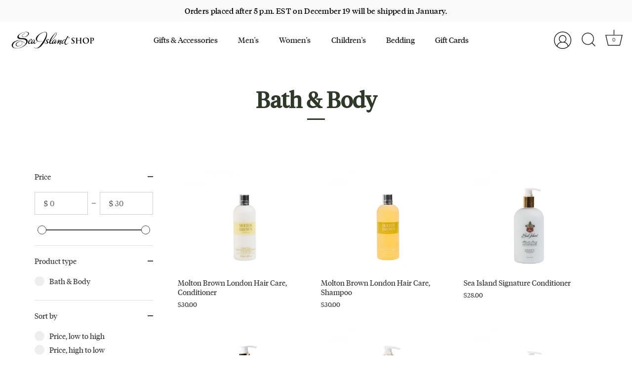

--- FILE ---
content_type: text/html; charset=utf-8
request_url: https://shop.seaisland.com/collections/types?q=Bath%20%26%20Body
body_size: 20306
content:
<!doctype html>
<html class="no-js" lang="en">
<head>
  <!-- Showcase 5.4.2 -->
  <!-- Google Tag Manager -->
  <script>
    window.dataLayer = window.dataLayer || [];
    </script>
    <script>(function(w,d,s,l,i){w[l]=w[l]||[];w[l].push({'gtm.start':
    new Date().getTime(),event:'gtm.js'});var f=d.getElementsByTagName(s)[0],
    j=d.createElement(s),dl=l!='dataLayer'?'&l='+l:'';j.async=true;j.src=
    'https://www.googletagmanager.com/gtm.js?id='+i+dl;f.parentNode.insertBefore(j,f);
    })(window,document,'script','dataLayer','GTM-M8VQCHL');</script>
  <!-- End Google Tag Manager -->
  <link rel="preload" href="//shop.seaisland.com/cdn/shop/t/3/assets/styles.css?v=48581985832843488701764743621" as="style">

  <meta charset="utf-8" />
<meta name="viewport" content="width=device-width,initial-scale=1.0" />
<meta http-equiv="X-UA-Compatible" content="IE=edge">

<link rel="preconnect" href="https://cdn.shopify.com" crossorigin>
<link rel="preconnect" href="https://fonts.shopify.com" crossorigin>
<link rel="preconnect" href="https://monorail-edge.shopifysvc.com"><link rel="preload" as="font" href="//shop.seaisland.com/cdn/fonts/figtree/figtree_n4.3c0838aba1701047e60be6a99a1b0a40ce9b8419.woff2" type="font/woff2" crossorigin><link rel="preload" as="font" href="//shop.seaisland.com/cdn/fonts/figtree/figtree_n7.2fd9bfe01586148e644724096c9d75e8c7a90e55.woff2" type="font/woff2" crossorigin><link rel="preload" as="font" href="//shop.seaisland.com/cdn/fonts/figtree/figtree_i4.89f7a4275c064845c304a4cf8a4a586060656db2.woff2" type="font/woff2" crossorigin><link rel="preload" as="font" href="//shop.seaisland.com/cdn/fonts/figtree/figtree_i7.06add7096a6f2ab742e09ec7e498115904eda1fe.woff2" type="font/woff2" crossorigin><link rel="preload" as="font" href="//shop.seaisland.com/cdn/fonts/figtree/figtree_n4.3c0838aba1701047e60be6a99a1b0a40ce9b8419.woff2" type="font/woff2" crossorigin><link rel="preload" as="font" href="//shop.seaisland.com/cdn/fonts/fraunces/fraunces_n6.69791a9f00600e5a1e56a6f64efc9d10a28b9c92.woff2" type="font/woff2" crossorigin><link rel="preload" as="font" href="//shop.seaisland.com/cdn/fonts/jost/jost_n4.d47a1b6347ce4a4c9f437608011273009d91f2b7.woff2" type="font/woff2" crossorigin><link rel="preload" href="//shop.seaisland.com/cdn/shop/t/3/assets/vendor.min.js?v=29461139837223071051675268327" as="script">
<link rel="preload" href="//shop.seaisland.com/cdn/shop/t/3/assets/theme.js?v=23144922520048078251679007523" as="script"><link rel="canonical" href="https://shop.seaisland.com/collections/types?q=bath+%26+body" /><link rel="shortcut icon" href="//shop.seaisland.com/cdn/shop/files/apple-touch-icon-192x192-2.png?v=1675290666" type="image/png" />
<link rel="preload" as="font" href="//shop.seaisland.com/cdn/fonts/figtree/figtree_n5.3b6b7df38aa5986536945796e1f947445832047c.woff2" type="font/woff2" crossorigin><link rel="preload" as="font" href="//shop.seaisland.com/cdn/fonts/figtree/figtree_n6.9d1ea52bb49a0a86cfd1b0383d00f83d3fcc14de.woff2" type="font/woff2" crossorigin><meta name="theme-color" content="#212121">

  <title>
    Bath &amp; Body &ndash; Sea Island Shop
  </title>

  <meta property="og:site_name" content="Sea Island Shop">
<meta property="og:url" content="https://shop.seaisland.com/collections/types?q=bath+%26+body">
<meta property="og:title" content="Bath &amp; Body">
<meta property="og:type" content="product.group">
<meta property="og:description" content="Sea Island Shop"><meta property="og:image" content="http://shop.seaisland.com/cdn/shop/files/sea-island-shops-black_1200x1200.png?v=1665598827">
  <meta property="og:image:secure_url" content="https://shop.seaisland.com/cdn/shop/files/sea-island-shops-black_1200x1200.png?v=1665598827">
  <meta property="og:image:width" content="1200">
  <meta property="og:image:height" content="628"><meta name="twitter:card" content="summary_large_image">
<meta name="twitter:title" content="Bath &amp; Body">
<meta name="twitter:description" content="Sea Island Shop">


  <style data-shopify>
    :root {
      --viewport-height: 100vh;
      --viewport-height-first-section: 100vh;
      --nav-height: 0;
    }
  </style>

  <link href="//shop.seaisland.com/cdn/shop/t/3/assets/styles.css?v=48581985832843488701764743621" rel="stylesheet" type="text/css" media="all" />

  <script>window.performance && window.performance.mark && window.performance.mark('shopify.content_for_header.start');</script><meta id="shopify-digital-wallet" name="shopify-digital-wallet" content="/66618687718/digital_wallets/dialog">
<meta name="shopify-checkout-api-token" content="4e08a1d016202046bcc79cdb6f689c1d">
<meta id="in-context-paypal-metadata" data-shop-id="66618687718" data-venmo-supported="true" data-environment="production" data-locale="en_US" data-paypal-v4="true" data-currency="USD">
<script async="async" src="/checkouts/internal/preloads.js?locale=en-US"></script>
<script id="shopify-features" type="application/json">{"accessToken":"4e08a1d016202046bcc79cdb6f689c1d","betas":["rich-media-storefront-analytics"],"domain":"shop.seaisland.com","predictiveSearch":true,"shopId":66618687718,"locale":"en"}</script>
<script>var Shopify = Shopify || {};
Shopify.shop = "sea-island-store.myshopify.com";
Shopify.locale = "en";
Shopify.currency = {"active":"USD","rate":"1.0"};
Shopify.country = "US";
Shopify.theme = {"name":"Copy of Showcase","id":136528330982,"schema_name":"Showcase","schema_version":"5.4.2","theme_store_id":677,"role":"main"};
Shopify.theme.handle = "null";
Shopify.theme.style = {"id":null,"handle":null};
Shopify.cdnHost = "shop.seaisland.com/cdn";
Shopify.routes = Shopify.routes || {};
Shopify.routes.root = "/";</script>
<script type="module">!function(o){(o.Shopify=o.Shopify||{}).modules=!0}(window);</script>
<script>!function(o){function n(){var o=[];function n(){o.push(Array.prototype.slice.apply(arguments))}return n.q=o,n}var t=o.Shopify=o.Shopify||{};t.loadFeatures=n(),t.autoloadFeatures=n()}(window);</script>
<script id="shop-js-analytics" type="application/json">{"pageType":"collection"}</script>
<script defer="defer" async type="module" src="//shop.seaisland.com/cdn/shopifycloud/shop-js/modules/v2/client.init-shop-cart-sync_BApSsMSl.en.esm.js"></script>
<script defer="defer" async type="module" src="//shop.seaisland.com/cdn/shopifycloud/shop-js/modules/v2/chunk.common_CBoos6YZ.esm.js"></script>
<script type="module">
  await import("//shop.seaisland.com/cdn/shopifycloud/shop-js/modules/v2/client.init-shop-cart-sync_BApSsMSl.en.esm.js");
await import("//shop.seaisland.com/cdn/shopifycloud/shop-js/modules/v2/chunk.common_CBoos6YZ.esm.js");

  window.Shopify.SignInWithShop?.initShopCartSync?.({"fedCMEnabled":true,"windoidEnabled":true});

</script>
<script>(function() {
  var isLoaded = false;
  function asyncLoad() {
    if (isLoaded) return;
    isLoaded = true;
    var urls = ["\/\/d1liekpayvooaz.cloudfront.net\/apps\/customizery\/customizery.js?shop=sea-island-store.myshopify.com"];
    for (var i = 0; i < urls.length; i++) {
      var s = document.createElement('script');
      s.type = 'text/javascript';
      s.async = true;
      s.src = urls[i];
      var x = document.getElementsByTagName('script')[0];
      x.parentNode.insertBefore(s, x);
    }
  };
  if(window.attachEvent) {
    window.attachEvent('onload', asyncLoad);
  } else {
    window.addEventListener('load', asyncLoad, false);
  }
})();</script>
<script id="__st">var __st={"a":66618687718,"offset":-18000,"reqid":"7366a411-fbc1-4198-8324-426168a59864-1768871895","pageurl":"shop.seaisland.com\/collections\/types?q=Bath%20%26%20Body","u":"4a47424cb485","p":"types"};</script>
<script>window.ShopifyPaypalV4VisibilityTracking = true;</script>
<script id="captcha-bootstrap">!function(){'use strict';const t='contact',e='account',n='new_comment',o=[[t,t],['blogs',n],['comments',n],[t,'customer']],c=[[e,'customer_login'],[e,'guest_login'],[e,'recover_customer_password'],[e,'create_customer']],r=t=>t.map((([t,e])=>`form[action*='/${t}']:not([data-nocaptcha='true']) input[name='form_type'][value='${e}']`)).join(','),a=t=>()=>t?[...document.querySelectorAll(t)].map((t=>t.form)):[];function s(){const t=[...o],e=r(t);return a(e)}const i='password',u='form_key',d=['recaptcha-v3-token','g-recaptcha-response','h-captcha-response',i],f=()=>{try{return window.sessionStorage}catch{return}},m='__shopify_v',_=t=>t.elements[u];function p(t,e,n=!1){try{const o=window.sessionStorage,c=JSON.parse(o.getItem(e)),{data:r}=function(t){const{data:e,action:n}=t;return t[m]||n?{data:e,action:n}:{data:t,action:n}}(c);for(const[e,n]of Object.entries(r))t.elements[e]&&(t.elements[e].value=n);n&&o.removeItem(e)}catch(o){console.error('form repopulation failed',{error:o})}}const l='form_type',E='cptcha';function T(t){t.dataset[E]=!0}const w=window,h=w.document,L='Shopify',v='ce_forms',y='captcha';let A=!1;((t,e)=>{const n=(g='f06e6c50-85a8-45c8-87d0-21a2b65856fe',I='https://cdn.shopify.com/shopifycloud/storefront-forms-hcaptcha/ce_storefront_forms_captcha_hcaptcha.v1.5.2.iife.js',D={infoText:'Protected by hCaptcha',privacyText:'Privacy',termsText:'Terms'},(t,e,n)=>{const o=w[L][v],c=o.bindForm;if(c)return c(t,g,e,D).then(n);var r;o.q.push([[t,g,e,D],n]),r=I,A||(h.body.append(Object.assign(h.createElement('script'),{id:'captcha-provider',async:!0,src:r})),A=!0)});var g,I,D;w[L]=w[L]||{},w[L][v]=w[L][v]||{},w[L][v].q=[],w[L][y]=w[L][y]||{},w[L][y].protect=function(t,e){n(t,void 0,e),T(t)},Object.freeze(w[L][y]),function(t,e,n,w,h,L){const[v,y,A,g]=function(t,e,n){const i=e?o:[],u=t?c:[],d=[...i,...u],f=r(d),m=r(i),_=r(d.filter((([t,e])=>n.includes(e))));return[a(f),a(m),a(_),s()]}(w,h,L),I=t=>{const e=t.target;return e instanceof HTMLFormElement?e:e&&e.form},D=t=>v().includes(t);t.addEventListener('submit',(t=>{const e=I(t);if(!e)return;const n=D(e)&&!e.dataset.hcaptchaBound&&!e.dataset.recaptchaBound,o=_(e),c=g().includes(e)&&(!o||!o.value);(n||c)&&t.preventDefault(),c&&!n&&(function(t){try{if(!f())return;!function(t){const e=f();if(!e)return;const n=_(t);if(!n)return;const o=n.value;o&&e.removeItem(o)}(t);const e=Array.from(Array(32),(()=>Math.random().toString(36)[2])).join('');!function(t,e){_(t)||t.append(Object.assign(document.createElement('input'),{type:'hidden',name:u})),t.elements[u].value=e}(t,e),function(t,e){const n=f();if(!n)return;const o=[...t.querySelectorAll(`input[type='${i}']`)].map((({name:t})=>t)),c=[...d,...o],r={};for(const[a,s]of new FormData(t).entries())c.includes(a)||(r[a]=s);n.setItem(e,JSON.stringify({[m]:1,action:t.action,data:r}))}(t,e)}catch(e){console.error('failed to persist form',e)}}(e),e.submit())}));const S=(t,e)=>{t&&!t.dataset[E]&&(n(t,e.some((e=>e===t))),T(t))};for(const o of['focusin','change'])t.addEventListener(o,(t=>{const e=I(t);D(e)&&S(e,y())}));const B=e.get('form_key'),M=e.get(l),P=B&&M;t.addEventListener('DOMContentLoaded',(()=>{const t=y();if(P)for(const e of t)e.elements[l].value===M&&p(e,B);[...new Set([...A(),...v().filter((t=>'true'===t.dataset.shopifyCaptcha))])].forEach((e=>S(e,t)))}))}(h,new URLSearchParams(w.location.search),n,t,e,['guest_login'])})(!0,!0)}();</script>
<script integrity="sha256-4kQ18oKyAcykRKYeNunJcIwy7WH5gtpwJnB7kiuLZ1E=" data-source-attribution="shopify.loadfeatures" defer="defer" src="//shop.seaisland.com/cdn/shopifycloud/storefront/assets/storefront/load_feature-a0a9edcb.js" crossorigin="anonymous"></script>
<script data-source-attribution="shopify.dynamic_checkout.dynamic.init">var Shopify=Shopify||{};Shopify.PaymentButton=Shopify.PaymentButton||{isStorefrontPortableWallets:!0,init:function(){window.Shopify.PaymentButton.init=function(){};var t=document.createElement("script");t.src="https://shop.seaisland.com/cdn/shopifycloud/portable-wallets/latest/portable-wallets.en.js",t.type="module",document.head.appendChild(t)}};
</script>
<script data-source-attribution="shopify.dynamic_checkout.buyer_consent">
  function portableWalletsHideBuyerConsent(e){var t=document.getElementById("shopify-buyer-consent"),n=document.getElementById("shopify-subscription-policy-button");t&&n&&(t.classList.add("hidden"),t.setAttribute("aria-hidden","true"),n.removeEventListener("click",e))}function portableWalletsShowBuyerConsent(e){var t=document.getElementById("shopify-buyer-consent"),n=document.getElementById("shopify-subscription-policy-button");t&&n&&(t.classList.remove("hidden"),t.removeAttribute("aria-hidden"),n.addEventListener("click",e))}window.Shopify?.PaymentButton&&(window.Shopify.PaymentButton.hideBuyerConsent=portableWalletsHideBuyerConsent,window.Shopify.PaymentButton.showBuyerConsent=portableWalletsShowBuyerConsent);
</script>
<script data-source-attribution="shopify.dynamic_checkout.cart.bootstrap">document.addEventListener("DOMContentLoaded",(function(){function t(){return document.querySelector("shopify-accelerated-checkout-cart, shopify-accelerated-checkout")}if(t())Shopify.PaymentButton.init();else{new MutationObserver((function(e,n){t()&&(Shopify.PaymentButton.init(),n.disconnect())})).observe(document.body,{childList:!0,subtree:!0})}}));
</script>
<link id="shopify-accelerated-checkout-styles" rel="stylesheet" media="screen" href="https://shop.seaisland.com/cdn/shopifycloud/portable-wallets/latest/accelerated-checkout-backwards-compat.css" crossorigin="anonymous">
<style id="shopify-accelerated-checkout-cart">
        #shopify-buyer-consent {
  margin-top: 1em;
  display: inline-block;
  width: 100%;
}

#shopify-buyer-consent.hidden {
  display: none;
}

#shopify-subscription-policy-button {
  background: none;
  border: none;
  padding: 0;
  text-decoration: underline;
  font-size: inherit;
  cursor: pointer;
}

#shopify-subscription-policy-button::before {
  box-shadow: none;
}

      </style>

<script>window.performance && window.performance.mark && window.performance.mark('shopify.content_for_header.end');</script>

  <script>
    document.documentElement.className = document.documentElement.className.replace('no-js', 'js');
    window.theme = window.theme || {};
    
      theme.money_format_with_code_preference = "${{amount}}";
    
    theme.money_format = "${{amount}}";
    theme.money_container = '.theme-money';
    theme.strings = {
      previous: "Previous",
      next: "Next",
      close: "Close",
      addressError: "Error looking up that address",
      addressNoResults: "No results for that address",
      addressQueryLimit: "You have exceeded the Google API usage limit. Consider upgrading to a \u003ca href=\"https:\/\/developers.google.com\/maps\/premium\/usage-limits\"\u003ePremium Plan\u003c\/a\u003e.",
      authError: "There was a problem authenticating your Google Maps API Key.",
      back: "Back",
      cartConfirmation: "You must agree to the terms and conditions before continuing.",
      loadMore: "Load more",
      infiniteScrollNoMore: "No more results",
      priceNonExistent: "Unavailable",
      buttonDefault: "Add to Cart",
      buttonPreorder: "Pre-order",
      buttonNoStock: "Out of stock",
      buttonNoVariant: "Unavailable",
      variantNoStock: "Sold out",
      unitPriceSeparator: " \/ ",
      colorBoxPrevious: "Previous",
      colorBoxNext: "Next",
      colorBoxClose: "Close",
      navigateHome: "Home",
      productAddingToCart: "Adding",
      productAddedToCart: "Added to cart",
      popupWasAdded: "was added to your cart",
      popupCheckout: "Checkout",
      popupContinueShopping: "Continue shopping",
      onlyXLeft: "[[ quantity ]] in stock",
      priceSoldOut: "Sold Out",
      inventoryLowStock: "Low stock",
      inventoryInStock: "In stock",
      loading: "Loading...",
      viewCart: "View cart",
      page: "Page {{ page }}",
      imageSlider: "Image slider",
      clearAll: "Clear all"
    };
    theme.routes = {
      root_url: '/',
      cart_url: '/cart',
      cart_add_url: '/cart/add',
      checkout: '/checkout'
    };
    theme.settings = {
      animationEnabledDesktop: true,
      animationEnabledMobile: true
    };

    theme.checkViewportFillers = function(){
      var toggleState = false;
      var elPageContent = document.getElementById('page-content');
      if(elPageContent) {
        var elOverlapSection = elPageContent.querySelector('.header-overlap-section');
        if (elOverlapSection) {
          var padding = parseInt(getComputedStyle(elPageContent).getPropertyValue('padding-top'));
          toggleState = ((Math.round(elOverlapSection.offsetTop) - padding) === 0);
        }
      }
      if(toggleState) {
        document.getElementsByTagName('body')[0].classList.add('header-section-overlap');
      } else {
        document.getElementsByTagName('body')[0].classList.remove('header-section-overlap');
      }
    };

    theme.assessAltLogo = function(){
      var elsOverlappers = document.querySelectorAll('.needs-alt-logo');
      var useAltLogo = false;
      if(elsOverlappers.length) {
        var elSiteControl = document.querySelector('#site-control');
        var elSiteControlInner = document.querySelector('#site-control .site-control__inner');
        var headerMid = elSiteControlInner.offsetTop + elSiteControl.offsetTop + elSiteControlInner.offsetHeight / 2;
        Array.prototype.forEach.call(elsOverlappers, function(el, i){
          var thisTop = el.getBoundingClientRect().top;
          var thisBottom = thisTop + el.offsetHeight;
          if(headerMid > thisTop && headerMid < thisBottom) {
            useAltLogo = true;
            return false;
          }
        });
      }
      if(useAltLogo) {
        document.getElementsByTagName('body')[0].classList.add('use-alt-logo');
      } else {
        document.getElementsByTagName('body')[0].classList.remove('use-alt-logo');
      }
    };
  </script>
<!-- BEGIN app block: shopify://apps/minmaxify-order-limits/blocks/app-embed-block/3acfba32-89f3-4377-ae20-cbb9abc48475 --><script type="text/javascript" src="https://limits.minmaxify.com/sea-island-store.myshopify.com?v=115a&r=20240416163350"></script>

<!-- END app block --><link href="https://monorail-edge.shopifysvc.com" rel="dns-prefetch">
<script>(function(){if ("sendBeacon" in navigator && "performance" in window) {try {var session_token_from_headers = performance.getEntriesByType('navigation')[0].serverTiming.find(x => x.name == '_s').description;} catch {var session_token_from_headers = undefined;}var session_cookie_matches = document.cookie.match(/_shopify_s=([^;]*)/);var session_token_from_cookie = session_cookie_matches && session_cookie_matches.length === 2 ? session_cookie_matches[1] : "";var session_token = session_token_from_headers || session_token_from_cookie || "";function handle_abandonment_event(e) {var entries = performance.getEntries().filter(function(entry) {return /monorail-edge.shopifysvc.com/.test(entry.name);});if (!window.abandonment_tracked && entries.length === 0) {window.abandonment_tracked = true;var currentMs = Date.now();var navigation_start = performance.timing.navigationStart;var payload = {shop_id: 66618687718,url: window.location.href,navigation_start,duration: currentMs - navigation_start,session_token,page_type: "collection"};window.navigator.sendBeacon("https://monorail-edge.shopifysvc.com/v1/produce", JSON.stringify({schema_id: "online_store_buyer_site_abandonment/1.1",payload: payload,metadata: {event_created_at_ms: currentMs,event_sent_at_ms: currentMs}}));}}window.addEventListener('pagehide', handle_abandonment_event);}}());</script>
<script id="web-pixels-manager-setup">(function e(e,d,r,n,o){if(void 0===o&&(o={}),!Boolean(null===(a=null===(i=window.Shopify)||void 0===i?void 0:i.analytics)||void 0===a?void 0:a.replayQueue)){var i,a;window.Shopify=window.Shopify||{};var t=window.Shopify;t.analytics=t.analytics||{};var s=t.analytics;s.replayQueue=[],s.publish=function(e,d,r){return s.replayQueue.push([e,d,r]),!0};try{self.performance.mark("wpm:start")}catch(e){}var l=function(){var e={modern:/Edge?\/(1{2}[4-9]|1[2-9]\d|[2-9]\d{2}|\d{4,})\.\d+(\.\d+|)|Firefox\/(1{2}[4-9]|1[2-9]\d|[2-9]\d{2}|\d{4,})\.\d+(\.\d+|)|Chrom(ium|e)\/(9{2}|\d{3,})\.\d+(\.\d+|)|(Maci|X1{2}).+ Version\/(15\.\d+|(1[6-9]|[2-9]\d|\d{3,})\.\d+)([,.]\d+|)( \(\w+\)|)( Mobile\/\w+|) Safari\/|Chrome.+OPR\/(9{2}|\d{3,})\.\d+\.\d+|(CPU[ +]OS|iPhone[ +]OS|CPU[ +]iPhone|CPU IPhone OS|CPU iPad OS)[ +]+(15[._]\d+|(1[6-9]|[2-9]\d|\d{3,})[._]\d+)([._]\d+|)|Android:?[ /-](13[3-9]|1[4-9]\d|[2-9]\d{2}|\d{4,})(\.\d+|)(\.\d+|)|Android.+Firefox\/(13[5-9]|1[4-9]\d|[2-9]\d{2}|\d{4,})\.\d+(\.\d+|)|Android.+Chrom(ium|e)\/(13[3-9]|1[4-9]\d|[2-9]\d{2}|\d{4,})\.\d+(\.\d+|)|SamsungBrowser\/([2-9]\d|\d{3,})\.\d+/,legacy:/Edge?\/(1[6-9]|[2-9]\d|\d{3,})\.\d+(\.\d+|)|Firefox\/(5[4-9]|[6-9]\d|\d{3,})\.\d+(\.\d+|)|Chrom(ium|e)\/(5[1-9]|[6-9]\d|\d{3,})\.\d+(\.\d+|)([\d.]+$|.*Safari\/(?![\d.]+ Edge\/[\d.]+$))|(Maci|X1{2}).+ Version\/(10\.\d+|(1[1-9]|[2-9]\d|\d{3,})\.\d+)([,.]\d+|)( \(\w+\)|)( Mobile\/\w+|) Safari\/|Chrome.+OPR\/(3[89]|[4-9]\d|\d{3,})\.\d+\.\d+|(CPU[ +]OS|iPhone[ +]OS|CPU[ +]iPhone|CPU IPhone OS|CPU iPad OS)[ +]+(10[._]\d+|(1[1-9]|[2-9]\d|\d{3,})[._]\d+)([._]\d+|)|Android:?[ /-](13[3-9]|1[4-9]\d|[2-9]\d{2}|\d{4,})(\.\d+|)(\.\d+|)|Mobile Safari.+OPR\/([89]\d|\d{3,})\.\d+\.\d+|Android.+Firefox\/(13[5-9]|1[4-9]\d|[2-9]\d{2}|\d{4,})\.\d+(\.\d+|)|Android.+Chrom(ium|e)\/(13[3-9]|1[4-9]\d|[2-9]\d{2}|\d{4,})\.\d+(\.\d+|)|Android.+(UC? ?Browser|UCWEB|U3)[ /]?(15\.([5-9]|\d{2,})|(1[6-9]|[2-9]\d|\d{3,})\.\d+)\.\d+|SamsungBrowser\/(5\.\d+|([6-9]|\d{2,})\.\d+)|Android.+MQ{2}Browser\/(14(\.(9|\d{2,})|)|(1[5-9]|[2-9]\d|\d{3,})(\.\d+|))(\.\d+|)|K[Aa][Ii]OS\/(3\.\d+|([4-9]|\d{2,})\.\d+)(\.\d+|)/},d=e.modern,r=e.legacy,n=navigator.userAgent;return n.match(d)?"modern":n.match(r)?"legacy":"unknown"}(),u="modern"===l?"modern":"legacy",c=(null!=n?n:{modern:"",legacy:""})[u],f=function(e){return[e.baseUrl,"/wpm","/b",e.hashVersion,"modern"===e.buildTarget?"m":"l",".js"].join("")}({baseUrl:d,hashVersion:r,buildTarget:u}),m=function(e){var d=e.version,r=e.bundleTarget,n=e.surface,o=e.pageUrl,i=e.monorailEndpoint;return{emit:function(e){var a=e.status,t=e.errorMsg,s=(new Date).getTime(),l=JSON.stringify({metadata:{event_sent_at_ms:s},events:[{schema_id:"web_pixels_manager_load/3.1",payload:{version:d,bundle_target:r,page_url:o,status:a,surface:n,error_msg:t},metadata:{event_created_at_ms:s}}]});if(!i)return console&&console.warn&&console.warn("[Web Pixels Manager] No Monorail endpoint provided, skipping logging."),!1;try{return self.navigator.sendBeacon.bind(self.navigator)(i,l)}catch(e){}var u=new XMLHttpRequest;try{return u.open("POST",i,!0),u.setRequestHeader("Content-Type","text/plain"),u.send(l),!0}catch(e){return console&&console.warn&&console.warn("[Web Pixels Manager] Got an unhandled error while logging to Monorail."),!1}}}}({version:r,bundleTarget:l,surface:e.surface,pageUrl:self.location.href,monorailEndpoint:e.monorailEndpoint});try{o.browserTarget=l,function(e){var d=e.src,r=e.async,n=void 0===r||r,o=e.onload,i=e.onerror,a=e.sri,t=e.scriptDataAttributes,s=void 0===t?{}:t,l=document.createElement("script"),u=document.querySelector("head"),c=document.querySelector("body");if(l.async=n,l.src=d,a&&(l.integrity=a,l.crossOrigin="anonymous"),s)for(var f in s)if(Object.prototype.hasOwnProperty.call(s,f))try{l.dataset[f]=s[f]}catch(e){}if(o&&l.addEventListener("load",o),i&&l.addEventListener("error",i),u)u.appendChild(l);else{if(!c)throw new Error("Did not find a head or body element to append the script");c.appendChild(l)}}({src:f,async:!0,onload:function(){if(!function(){var e,d;return Boolean(null===(d=null===(e=window.Shopify)||void 0===e?void 0:e.analytics)||void 0===d?void 0:d.initialized)}()){var d=window.webPixelsManager.init(e)||void 0;if(d){var r=window.Shopify.analytics;r.replayQueue.forEach((function(e){var r=e[0],n=e[1],o=e[2];d.publishCustomEvent(r,n,o)})),r.replayQueue=[],r.publish=d.publishCustomEvent,r.visitor=d.visitor,r.initialized=!0}}},onerror:function(){return m.emit({status:"failed",errorMsg:"".concat(f," has failed to load")})},sri:function(e){var d=/^sha384-[A-Za-z0-9+/=]+$/;return"string"==typeof e&&d.test(e)}(c)?c:"",scriptDataAttributes:o}),m.emit({status:"loading"})}catch(e){m.emit({status:"failed",errorMsg:(null==e?void 0:e.message)||"Unknown error"})}}})({shopId: 66618687718,storefrontBaseUrl: "https://shop.seaisland.com",extensionsBaseUrl: "https://extensions.shopifycdn.com/cdn/shopifycloud/web-pixels-manager",monorailEndpoint: "https://monorail-edge.shopifysvc.com/unstable/produce_batch",surface: "storefront-renderer",enabledBetaFlags: ["2dca8a86"],webPixelsConfigList: [{"id":"743538918","configuration":"{\"config\":\"{\\\"pixel_id\\\":\\\"G-LGS0MNZEP8\\\",\\\"google_tag_ids\\\":[\\\"G-LGS0MNZEP8\\\"],\\\"target_country\\\":\\\"ZZ\\\",\\\"gtag_events\\\":[{\\\"type\\\":\\\"begin_checkout\\\",\\\"action_label\\\":\\\"G-LGS0MNZEP8\\\"},{\\\"type\\\":\\\"search\\\",\\\"action_label\\\":\\\"G-LGS0MNZEP8\\\"},{\\\"type\\\":\\\"view_item\\\",\\\"action_label\\\":\\\"G-LGS0MNZEP8\\\"},{\\\"type\\\":\\\"purchase\\\",\\\"action_label\\\":\\\"G-LGS0MNZEP8\\\"},{\\\"type\\\":\\\"page_view\\\",\\\"action_label\\\":\\\"G-LGS0MNZEP8\\\"},{\\\"type\\\":\\\"add_payment_info\\\",\\\"action_label\\\":\\\"G-LGS0MNZEP8\\\"},{\\\"type\\\":\\\"add_to_cart\\\",\\\"action_label\\\":\\\"G-LGS0MNZEP8\\\"}],\\\"enable_monitoring_mode\\\":false}\"}","eventPayloadVersion":"v1","runtimeContext":"OPEN","scriptVersion":"b2a88bafab3e21179ed38636efcd8a93","type":"APP","apiClientId":1780363,"privacyPurposes":[],"dataSharingAdjustments":{"protectedCustomerApprovalScopes":["read_customer_address","read_customer_email","read_customer_name","read_customer_personal_data","read_customer_phone"]}},{"id":"shopify-app-pixel","configuration":"{}","eventPayloadVersion":"v1","runtimeContext":"STRICT","scriptVersion":"0450","apiClientId":"shopify-pixel","type":"APP","privacyPurposes":["ANALYTICS","MARKETING"]},{"id":"shopify-custom-pixel","eventPayloadVersion":"v1","runtimeContext":"LAX","scriptVersion":"0450","apiClientId":"shopify-pixel","type":"CUSTOM","privacyPurposes":["ANALYTICS","MARKETING"]}],isMerchantRequest: false,initData: {"shop":{"name":"Sea Island Shop","paymentSettings":{"currencyCode":"USD"},"myshopifyDomain":"sea-island-store.myshopify.com","countryCode":"US","storefrontUrl":"https:\/\/shop.seaisland.com"},"customer":null,"cart":null,"checkout":null,"productVariants":[],"purchasingCompany":null},},"https://shop.seaisland.com/cdn","fcfee988w5aeb613cpc8e4bc33m6693e112",{"modern":"","legacy":""},{"shopId":"66618687718","storefrontBaseUrl":"https:\/\/shop.seaisland.com","extensionBaseUrl":"https:\/\/extensions.shopifycdn.com\/cdn\/shopifycloud\/web-pixels-manager","surface":"storefront-renderer","enabledBetaFlags":"[\"2dca8a86\"]","isMerchantRequest":"false","hashVersion":"fcfee988w5aeb613cpc8e4bc33m6693e112","publish":"custom","events":"[[\"page_viewed\",{}]]"});</script><script>
  window.ShopifyAnalytics = window.ShopifyAnalytics || {};
  window.ShopifyAnalytics.meta = window.ShopifyAnalytics.meta || {};
  window.ShopifyAnalytics.meta.currency = 'USD';
  var meta = {"page":{"pageType":"types","requestId":"7366a411-fbc1-4198-8324-426168a59864-1768871895"}};
  for (var attr in meta) {
    window.ShopifyAnalytics.meta[attr] = meta[attr];
  }
</script>
<script class="analytics">
  (function () {
    var customDocumentWrite = function(content) {
      var jquery = null;

      if (window.jQuery) {
        jquery = window.jQuery;
      } else if (window.Checkout && window.Checkout.$) {
        jquery = window.Checkout.$;
      }

      if (jquery) {
        jquery('body').append(content);
      }
    };

    var hasLoggedConversion = function(token) {
      if (token) {
        return document.cookie.indexOf('loggedConversion=' + token) !== -1;
      }
      return false;
    }

    var setCookieIfConversion = function(token) {
      if (token) {
        var twoMonthsFromNow = new Date(Date.now());
        twoMonthsFromNow.setMonth(twoMonthsFromNow.getMonth() + 2);

        document.cookie = 'loggedConversion=' + token + '; expires=' + twoMonthsFromNow;
      }
    }

    var trekkie = window.ShopifyAnalytics.lib = window.trekkie = window.trekkie || [];
    if (trekkie.integrations) {
      return;
    }
    trekkie.methods = [
      'identify',
      'page',
      'ready',
      'track',
      'trackForm',
      'trackLink'
    ];
    trekkie.factory = function(method) {
      return function() {
        var args = Array.prototype.slice.call(arguments);
        args.unshift(method);
        trekkie.push(args);
        return trekkie;
      };
    };
    for (var i = 0; i < trekkie.methods.length; i++) {
      var key = trekkie.methods[i];
      trekkie[key] = trekkie.factory(key);
    }
    trekkie.load = function(config) {
      trekkie.config = config || {};
      trekkie.config.initialDocumentCookie = document.cookie;
      var first = document.getElementsByTagName('script')[0];
      var script = document.createElement('script');
      script.type = 'text/javascript';
      script.onerror = function(e) {
        var scriptFallback = document.createElement('script');
        scriptFallback.type = 'text/javascript';
        scriptFallback.onerror = function(error) {
                var Monorail = {
      produce: function produce(monorailDomain, schemaId, payload) {
        var currentMs = new Date().getTime();
        var event = {
          schema_id: schemaId,
          payload: payload,
          metadata: {
            event_created_at_ms: currentMs,
            event_sent_at_ms: currentMs
          }
        };
        return Monorail.sendRequest("https://" + monorailDomain + "/v1/produce", JSON.stringify(event));
      },
      sendRequest: function sendRequest(endpointUrl, payload) {
        // Try the sendBeacon API
        if (window && window.navigator && typeof window.navigator.sendBeacon === 'function' && typeof window.Blob === 'function' && !Monorail.isIos12()) {
          var blobData = new window.Blob([payload], {
            type: 'text/plain'
          });

          if (window.navigator.sendBeacon(endpointUrl, blobData)) {
            return true;
          } // sendBeacon was not successful

        } // XHR beacon

        var xhr = new XMLHttpRequest();

        try {
          xhr.open('POST', endpointUrl);
          xhr.setRequestHeader('Content-Type', 'text/plain');
          xhr.send(payload);
        } catch (e) {
          console.log(e);
        }

        return false;
      },
      isIos12: function isIos12() {
        return window.navigator.userAgent.lastIndexOf('iPhone; CPU iPhone OS 12_') !== -1 || window.navigator.userAgent.lastIndexOf('iPad; CPU OS 12_') !== -1;
      }
    };
    Monorail.produce('monorail-edge.shopifysvc.com',
      'trekkie_storefront_load_errors/1.1',
      {shop_id: 66618687718,
      theme_id: 136528330982,
      app_name: "storefront",
      context_url: window.location.href,
      source_url: "//shop.seaisland.com/cdn/s/trekkie.storefront.cd680fe47e6c39ca5d5df5f0a32d569bc48c0f27.min.js"});

        };
        scriptFallback.async = true;
        scriptFallback.src = '//shop.seaisland.com/cdn/s/trekkie.storefront.cd680fe47e6c39ca5d5df5f0a32d569bc48c0f27.min.js';
        first.parentNode.insertBefore(scriptFallback, first);
      };
      script.async = true;
      script.src = '//shop.seaisland.com/cdn/s/trekkie.storefront.cd680fe47e6c39ca5d5df5f0a32d569bc48c0f27.min.js';
      first.parentNode.insertBefore(script, first);
    };
    trekkie.load(
      {"Trekkie":{"appName":"storefront","development":false,"defaultAttributes":{"shopId":66618687718,"isMerchantRequest":null,"themeId":136528330982,"themeCityHash":"5337753181716153918","contentLanguage":"en","currency":"USD","eventMetadataId":"d5c06c6f-a7e6-468e-8a70-07ea9e87008b"},"isServerSideCookieWritingEnabled":true,"monorailRegion":"shop_domain","enabledBetaFlags":["65f19447"]},"Session Attribution":{},"S2S":{"facebookCapiEnabled":false,"source":"trekkie-storefront-renderer","apiClientId":580111}}
    );

    var loaded = false;
    trekkie.ready(function() {
      if (loaded) return;
      loaded = true;

      window.ShopifyAnalytics.lib = window.trekkie;

      var originalDocumentWrite = document.write;
      document.write = customDocumentWrite;
      try { window.ShopifyAnalytics.merchantGoogleAnalytics.call(this); } catch(error) {};
      document.write = originalDocumentWrite;

      window.ShopifyAnalytics.lib.page(null,{"pageType":"types","requestId":"7366a411-fbc1-4198-8324-426168a59864-1768871895","shopifyEmitted":true});

      var match = window.location.pathname.match(/checkouts\/(.+)\/(thank_you|post_purchase)/)
      var token = match? match[1]: undefined;
      if (!hasLoggedConversion(token)) {
        setCookieIfConversion(token);
        
      }
    });


        var eventsListenerScript = document.createElement('script');
        eventsListenerScript.async = true;
        eventsListenerScript.src = "//shop.seaisland.com/cdn/shopifycloud/storefront/assets/shop_events_listener-3da45d37.js";
        document.getElementsByTagName('head')[0].appendChild(eventsListenerScript);

})();</script>
  <script>
  if (!window.ga || (window.ga && typeof window.ga !== 'function')) {
    window.ga = function ga() {
      (window.ga.q = window.ga.q || []).push(arguments);
      if (window.Shopify && window.Shopify.analytics && typeof window.Shopify.analytics.publish === 'function') {
        window.Shopify.analytics.publish("ga_stub_called", {}, {sendTo: "google_osp_migration"});
      }
      console.error("Shopify's Google Analytics stub called with:", Array.from(arguments), "\nSee https://help.shopify.com/manual/promoting-marketing/pixels/pixel-migration#google for more information.");
    };
    if (window.Shopify && window.Shopify.analytics && typeof window.Shopify.analytics.publish === 'function') {
      window.Shopify.analytics.publish("ga_stub_initialized", {}, {sendTo: "google_osp_migration"});
    }
  }
</script>
<script
  defer
  src="https://shop.seaisland.com/cdn/shopifycloud/perf-kit/shopify-perf-kit-3.0.4.min.js"
  data-application="storefront-renderer"
  data-shop-id="66618687718"
  data-render-region="gcp-us-central1"
  data-page-type="collection"
  data-theme-instance-id="136528330982"
  data-theme-name="Showcase"
  data-theme-version="5.4.2"
  data-monorail-region="shop_domain"
  data-resource-timing-sampling-rate="10"
  data-shs="true"
  data-shs-beacon="true"
  data-shs-export-with-fetch="true"
  data-shs-logs-sample-rate="1"
  data-shs-beacon-endpoint="https://shop.seaisland.com/api/collect"
></script>
</head>

<body class="page-bath-amp-body template-collection animation-speed-medium"
      >
  
    <script>
      if(window.innerWidth < 768 && window.localStorage.getItem('is_first_visit') !== null) {
        var pageFadedIn = false;
        document.body.style.opacity = 0;

        function fadeInPageMob(){
          if(!pageFadedIn) {
            document.body.classList.add("cc-animate-enabled");
            document.body.style.transition = 'opacity 0.4s';
            setTimeout(function () {
              document.body.style.opacity = 1;
            }, 200);
            pageFadedIn = true;
          }
        }

        window.addEventListener("load", fadeInPageMob);
        setTimeout(fadeInPageMob, 3000);
      }

      window.addEventListener("pageshow", function(){
        document.getElementById('cc-veil').classList.remove('-in');
      });
    </script>
  

  
    <script>
      if ('IntersectionObserver' in window) {
        document.body.classList.add("cc-animate-enabled");
      }

      window.addEventListener("pageshow", function(){
        document.getElementById('cc-veil').classList.remove('-in');
      });
    </script>
  

  <a class="skip-link visually-hidden" href="#page-content">Skip to content</a>

  <div id="shopify-section-header" class="shopify-section"><style type="text/css">
  
    .logo img { width: 150px; }
    @media(min-width:768px){
    .logo img { width: 175px; }
    }
  

  .cc-announcement {
    
      font-size: 16px;
    
  }

  @media (min-width: 768px) {
    .cc-announcement {
      font-size: 16px;
    }
  }
</style>


<form action="/cart" method="post" id="cc-checkout-form">
</form>


  

  
<div data-section-type="header" itemscope itemtype="http://schema.org/Organization">
    <div id="site-control" class="site-control inline icons
      nav-inline-desktop
      
      fixed
      nav-opaque
      has-announcement
      alt-logo-when-active
      
      "
      data-cc-animate
      data-opacity="opaque"
      data-positioning="sticky"
    >
      
  
  <div class="cc-announcement">
    
    <div class="cc-announcement__inner">
      Orders placed after 5 p.m. EST on December 19 will be shipped in January.
    </div>
    
  </div>
  
  

      <div class="links site-control__inner">
        <a class="menu" href="#page-menu" aria-controls="page-menu" data-modal-nav-toggle aria-label="Menu">
          <span class="icon-menu">
  <span class="icon-menu__bar icon-menu__bar-1"></span>
  <span class="icon-menu__bar icon-menu__bar-2"></span>
  <span class="icon-menu__bar icon-menu__bar-3"></span>
</span>

          <span class="text-link">Menu</span>
        </a>

        
  <a data-cc-animate-click data-cc-animate class="logo logo--has-alt-logo" href="/"
     itemprop="url">

    

    <meta itemprop="name" content="Sea Island Shop">
    
      
      
      <img src="//shop.seaisland.com/cdn/shop/files/SI_Shop_Logo-02_500x.png?v=1678897624" alt="Sea Island Shop" itemprop="logo"
           width="1275" height="316"/>

      
      <span class="alt-logo">
        <img src="//shop.seaisland.com/cdn/shop/files/SI_Shop_Logo-02_500x.png?v=1678897624" alt="Sea Island Shop" itemprop="logo"
             width="1275" height="316"/>
      </span>
      
    

    
  </a>
  

        
      <div class="site-control__inline-links">
        <div class="nav-row multi-level-nav reveal-on-hover" role="navigation" aria-label="Primary navigation">
          <div class="tier-1">
            <ul>
              
<li class="">
                  <a data-cc-animate-click href="/collections/gifts-accessories" class=" " >
                    Gifts & Accessories
                  </a>

                  
                </li>
              
<li class="">
                  <a data-cc-animate-click href="/collections/mens" class=" " >
                    Men's
                  </a>

                  
                </li>
              
<li class="">
                  <a data-cc-animate-click href="/collections/womens" class=" " >
                    Women's
                  </a>

                  
                </li>
              
<li class="">
                  <a data-cc-animate-click href="/collections/childrens" class=" " >
                    Children's
                  </a>

                  
                </li>
              
<li class="">
                  <a data-cc-animate-click href="/collections/bedding" class=" " >
                    Bedding
                  </a>

                  
                </li>
              
<li class="">
                  <a data-cc-animate-click href="/products/sea-island-gift-card" class=" " >
                    Gift Cards
                  </a>

                  
                </li>
              
            </ul>
          </div>
        </div>
      </div>
    


        <div class="nav-right-side">
          
            
          

          
            <a data-cc-animate-click href="/account" class="nav-account" title="User Account" aria-label="User Account Link">
              <svg width="34" height="34" viewBox="0 0 34 34" fill="none" xmlns="http://www.w3.org/2000/svg">
<g clip-path="url(#clip0_265_6765)">
<path d="M34 16.9997C34 12.4588 32.2316 8.18981 29.0206 4.97938C25.8102 1.76843 21.5407 0 16.9997 0C7.62622 0 0 7.62622 0 16.9997C0 21.8518 2.06739 26.4557 5.6819 29.6825V29.6862L5.83877 29.8214C5.86677 29.8457 5.89371 29.8705 5.92117 29.8943C8.99955 32.5422 12.9341 34 16.9997 34C21.0653 34 24.9994 32.5416 28.0788 29.8943C28.1015 29.8747 28.1237 29.8541 28.1464 29.8346L28.3186 29.6867V29.683C31.9326 26.4557 34 21.8524 34 17.0003V16.9997ZM16.9997 32.7323C13.3446 32.7323 9.804 31.4472 6.99184 29.1273C7.4387 24.8927 11.0469 21.6094 15.3412 21.6094H16.0051C16.3305 21.7678 16.6627 21.677 17.0003 21.677C17.3378 21.677 17.6695 21.7678 17.9954 21.6094H18.6594C22.9542 21.6094 26.5618 24.8943 27.0087 29.1289C24.196 31.4488 20.6549 32.7328 17.0003 32.7328L16.9997 32.7323ZM10.9254 14.4015C10.9254 11.0522 13.6504 8.3076 16.9997 8.3076C20.3491 8.3076 23.0741 11.0617 23.0741 14.411C23.0741 17.4529 20.826 19.9714 17.9046 20.4468H16.0949C13.1729 19.9714 10.9254 17.4429 10.9254 14.401V14.4015ZM28.1295 28.1221C27.3805 24.4004 24.4855 21.4668 20.8334 20.619C22.9346 19.3265 24.3391 17.0055 24.3391 14.3629C24.3391 10.3158 21.0468 7.02354 16.9997 7.02354C12.9526 7.02354 9.66033 10.3158 9.66033 14.3629C9.66033 17.0055 11.0648 19.3265 13.166 20.619C9.51402 21.4668 6.61893 24.4004 5.86994 28.1221C2.92995 25.18 1.26399 21.1905 1.26399 17.0003C1.26452 8.32345 8.32345 1.26452 16.9997 1.26452C25.676 1.26452 32.7355 8.32345 32.7355 16.9997C32.7355 21.19 31.07 25.18 28.1295 28.1221Z" fill="#FAFAFA"/>
</g>
<defs>
<clipPath id="clip0_265_6765">
<rect width="34" height="34" fill="white"/>
</clipPath>
</defs>
</svg>
            </a>
          

          <a class="cart nav-search"
             href="/search"
             aria-label="Search"
             data-modal-toggle="#search-modal">
            <svg viewBox="0 0 30 30" version="1.1" xmlns="http://www.w3.org/2000/svg">
  <title>Search</title>
  <g stroke="none" stroke-width="1.5" fill="none" fill-rule="evenodd" stroke-linecap="round" stroke-linejoin="round">
    <g transform="translate(-1335.000000, -30.000000)" stroke="currentColor">
      <g transform="translate(1336.000000, 31.000000)">
        <circle cx="12" cy="12" r="12"></circle>
        <line x1="27" y1="27" x2="20.475" y2="20.475" id="Path"></line>
      </g>
    </g>
  </g>
</svg>

            <span class="text-link">Search</span>
          </a>

          <a data-cc-animate-click class="cart cart-icon--basket1" href="/cart" aria-label="Cart">
            
              <svg xmlns="http://www.w3.org/2000/svg" viewBox="0 0 23.96 22">
    <title>Cart</title>
    <g data-name="Layer 2">
        <g data-name="Layer 1">
            <path d="M22.7,8l-3,13H4.3l-3-13H22.7M24,7H0L3.51,22H20.45L24,7Z"/>
            <rect x="11.48" width="1" height="7"/>
        </g>
    </g>
</svg>

            
            <div>0</div>
            <span class="text-link">Cart </span>
          </a>
        </div>
      </div>
    </div>

    <nav id="page-menu" class="theme-modal nav-uses-modal">
      <div class="inner">
        <a href="#" class="no-js-only">Close navigation</a>

        <div class="nav-container">
          <div class="nav-body container growth-area" data-root-nav="true">
            <div class="nav main-nav" role="navigation" aria-label="Primary">
              <ul>
                
                <li class=" ">
                  <a href="/collections/gifts-accessories" data-cc-animate-click>
                    <span>Gifts & Accessories</span>
                  </a>

                  
                </li>
                
                <li class=" ">
                  <a href="/collections/mens" data-cc-animate-click>
                    <span>Men's</span>
                  </a>

                  
                </li>
                
                <li class=" ">
                  <a href="/collections/womens" data-cc-animate-click>
                    <span>Women's</span>
                  </a>

                  
                </li>
                
                <li class=" ">
                  <a href="/collections/childrens" data-cc-animate-click>
                    <span>Children's</span>
                  </a>

                  
                </li>
                
                <li class=" ">
                  <a href="/collections/bedding" data-cc-animate-click>
                    <span>Bedding</span>
                  </a>

                  
                </li>
                
                <li class=" ">
                  <a href="/products/sea-island-gift-card" data-cc-animate-click>
                    <span>Gift Cards</span>
                  </a>

                  
                </li>
                
              </ul>
            </div>
          </div>

          <div class="nav-footer-links">
            

            
              <div class="nav-footer-links__link">
                <a data-cc-animate-click href="/account">Account</a>
              </div>
            

            

            
          </div>

          <div class="nav-ctas">
            
          </div>
        </div>
      </div>
    </nav>
  </div>





</div>

  <main id="page-content">
    <div id="shopify-section-template--16688302457062__main" class="shopify-section theme-filter-container"><div data-section-type="collection-template"
     data-ajax-filtering="true"
     data-components="tabs,product-block,price-range,accordion,sticky-scroll-direction"
     class="pb-medium pt-medium" data-cc-animate>

  
    

      <div class="central">
        <div class="content transparent">
          
            
              <h1 class="line-1 feature-header no-margin" data-cc-animate>Bath &amp; Body</h1>
            
          
        </div>
      </div>

    

    




<div data-cc-animate data-cc-animate-delay="0.7s">
  <div class="wide-container half-gutter cc-product-filter-container
        
        " data-ajax-container data-ajax-scroll-to>

    
      <div class="footer-button-xs">
        <button class="button no-hover" data-show-filter
                data-close-text="Close filters"
                data-open-text="Show filters"
                data-result-count-text="Show [x] results"
                data-result-count-text-singular="Show [x] result">
          Show filters
        </button>
      </div>

      <div class="cc-product-filter cc-product-filter--sticky-true cc-sticky-scroll-direction"
           data-cc-sticky-scroll-top>
        <form id="FacetsForm">
<div class="cc-accordion" data-allow-multi-open="true">
<details class="cc-accordion-item is-open" open>
  <summary class="cc-accordion-item__title">Price</summary>
  <div class="cc-accordion-item__panel">
    <div class="cc-accordion-item__content"><div class="cc-price-range">
  <div class="cc-price-range__input-row">
    <div class="cc-price-range__input-container">
      <span class="cc-price-range__input-currency-symbol">$</span>
      <input class="cc-price-range__input cc-price-range__input--min"
        id="CCPriceRangeMin"
        name="filter.v.price.gte"
        placeholder="0"
        type="text"
        inputmode="numeric"
        pattern="[0-9]*"
        step="10"
        min="0"max="30"
        
        aria-label="From" />
    </div>
    <div class="cc-price-range__input-container">
      <span class="cc-price-range__input-currency-symbol">$</span>
      <input class="cc-price-range__input cc-price-range__input--max"
        id="CCPriceRangeMax"
        name="filter.v.price.lte"placeholder="30"
        
        type="text"
        inputmode="numeric"
        pattern="[0-9]*"
        step="10"
        min="0"max="30"
        
        aria-label="To" />
    </div>
  </div>

  <div class="cc-price-range__bar">
    <div class="cc-price-range__bar-inactive"></div>
    <div class="cc-price-range__bar-active"></div>
    <div class="cc-price-range__control cc-price-range__control--min"></div>
    <div class="cc-price-range__control cc-price-range__control--max"></div>
  </div>
</div>

</div>
  </div>
</details>
</div>

<div class="cc-accordion" data-allow-multi-open="true">
<details class="cc-accordion-item is-open" open>
  <summary class="cc-accordion-item__title">Product type</summary>
  <div class="cc-accordion-item__panel">
    <div class="cc-accordion-item__content">
<label class="cc-checkbox">
                          <input class="cc-checkbox__input"
                                 id="Filter-filter.p.product_type-bath-amp-body"
                                 type="checkbox"
                                 name="filter.p.product_type"
                                 value="Bath &amp; Body"
                                 
                            >

                          <span class="cc-checkbox__label">Bath &amp; Body</span>

                          
                        </label></div>
  </div>
</details>
</div>

<div class="cc-accordion" data-allow-multi-open="true">
<details class="cc-accordion-item is-open" open>
  <summary class="cc-accordion-item__title">Sort by</summary>
  <div class="cc-accordion-item__panel">
    <div class="cc-accordion-item__content"><ul class="cc-product-filter__sort-by"><label class="cc-checkbox sort-best-selling">
                      <input class="cc-checkbox__input"
                             type="radio"
                             name="sort_by"
                             value="best-selling"
                             
                      >
                      <span class="cc-checkbox__label">Best selling</span>
                    </label><label class="cc-checkbox sort-alphabetically-a-z">
                      <input class="cc-checkbox__input"
                             type="radio"
                             name="sort_by"
                             value="title-ascending"
                             checked
                      >
                      <span class="cc-checkbox__label">Alphabetically, A-Z</span>
                    </label><label class="cc-checkbox sort-alphabetically-z-a">
                      <input class="cc-checkbox__input"
                             type="radio"
                             name="sort_by"
                             value="title-descending"
                             
                      >
                      <span class="cc-checkbox__label">Alphabetically, Z-A</span>
                    </label><label class="cc-checkbox sort-price-low-to-high">
                      <input class="cc-checkbox__input"
                             type="radio"
                             name="sort_by"
                             value="price-ascending"
                             
                      >
                      <span class="cc-checkbox__label">Price, low to high</span>
                    </label><label class="cc-checkbox sort-price-high-to-low">
                      <input class="cc-checkbox__input"
                             type="radio"
                             name="sort_by"
                             value="price-descending"
                             
                      >
                      <span class="cc-checkbox__label">Price, high to low</span>
                    </label><label class="cc-checkbox sort-date-old-to-new">
                      <input class="cc-checkbox__input"
                             type="radio"
                             name="sort_by"
                             value="created-ascending"
                             
                      >
                      <span class="cc-checkbox__label">Date, old to new</span>
                    </label><label class="cc-checkbox sort-date-new-to-old">
                      <input class="cc-checkbox__input"
                             type="radio"
                             name="sort_by"
                             value="created-descending"
                             
                      >
                      <span class="cc-checkbox__label">Date, new to old</span>
                    </label></ul></div>
  </div>
</details>
</div>


          
  
<input type="hidden" name="q" value="Bath &amp; Body">

          <noscript>
            <button type="submit" class="btn">Submit</button>
          </noscript>
        </form>
      </div>
    

    <div class="product-list-container product-list-container--with-sidebar" data-infinite-scroll-container>

      
<div class="product-list cf
            product-list--rows
            mob-two-col
            grid--uniform"
           data-result-count="8"
           data-infinite-scroll-results>

        

        

        
          
            <div class="product-block
  cc-product-block
  
  
  
  
  
   product-block--marquee-on-hover 
  
  
  
  column third"
     data-loop-index="1"
  
  
    data-product-images="//shop.seaisland.com/cdn/shop/products/551089-molton-brown-london-conditioner_{width}x.jpg?v=1676490849"
  
>

  <div class="product-block__inner">
    <div class="image ">
      <a data-cc-animate-click class="image-inner" href="/collections/types/products/molton-brown-london-hair-care-conditioner" aria-label="Molton Brown London Hair Care, Conditioner" tabindex="-1">
        <div class="image__first">
          
            <div class="rimage-outer-wrapper" style="max-width: 1580px"
  
>
  <div class="rimage-wrapper lazyload--placeholder" style="padding-top:75.94936708860759%">
    
    
    <img class="rimage__image lazyload fade-in "
      data-src="//shop.seaisland.com/cdn/shop/products/551089-molton-brown-london-conditioner_{width}x.jpg?v=1676490849"
      data-widths="[460, 540, 720, 900, 1080, 1296, 1512, 1728, 2048]"
      data-aspectratio="1.3166666666666667"
      data-sizes="auto"
      alt=""
      width="1580"
      height="1200"
      >

    <noscript>
      
      <img src="//shop.seaisland.com/cdn/shop/products/551089-molton-brown-london-conditioner_1024x1024.jpg?v=1676490849" alt="" class="rimage__image">
    </noscript>
  </div>
</div>



          

          
        </div>

        
      </a>
    </div><a data-cc-animate-click href="/collections/types/products/molton-brown-london-hair-care-conditioner" class="caption upper">
      <span class="title">Molton Brown London Hair Care, Conditioner</span>

      

      <div class="price">
        
        <span class="theme-money">$30.00</span>
        

        
      </div>
    </a>

    
  </div>
</div>

          
            <div class="product-block
  cc-product-block
  
  
  
  
  
   product-block--marquee-on-hover 
  
  
  
  column third"
     data-loop-index="2"
  
  
    data-product-images="//shop.seaisland.com/cdn/shop/products/551087-molton-brown-london-shampoo_{width}x.jpg?v=1676491631"
  
>

  <div class="product-block__inner">
    <div class="image ">
      <a data-cc-animate-click class="image-inner" href="/collections/types/products/molton-brown-london-hair-care-shampoo" aria-label="Molton Brown London Hair Care, Shampoo" tabindex="-1">
        <div class="image__first">
          
            <div class="rimage-outer-wrapper" style="max-width: 1580px"
  
>
  <div class="rimage-wrapper lazyload--placeholder" style="padding-top:75.94936708860759%">
    
    
    <img class="rimage__image lazyload fade-in "
      data-src="//shop.seaisland.com/cdn/shop/products/551087-molton-brown-london-shampoo_{width}x.jpg?v=1676491631"
      data-widths="[460, 540, 720, 900, 1080, 1296, 1512, 1728, 2048]"
      data-aspectratio="1.3166666666666667"
      data-sizes="auto"
      alt=""
      width="1580"
      height="1200"
      >

    <noscript>
      
      <img src="//shop.seaisland.com/cdn/shop/products/551087-molton-brown-london-shampoo_1024x1024.jpg?v=1676491631" alt="" class="rimage__image">
    </noscript>
  </div>
</div>



          

          
        </div>

        
      </a>
    </div><a data-cc-animate-click href="/collections/types/products/molton-brown-london-hair-care-shampoo" class="caption upper">
      <span class="title">Molton Brown London Hair Care, Shampoo</span>

      

      <div class="price">
        
        <span class="theme-money">$30.00</span>
        

        
      </div>
    </a>

    
  </div>
</div>

          
            <div class="product-block
  cc-product-block
  
  
  
  
  
   product-block--marquee-on-hover 
  
  
  
  column third"
     data-loop-index="3"
  
  
    data-product-images="//shop.seaisland.com/cdn/shop/products/895389-conditioner_{width}x.jpg?v=1676490540"
  
>

  <div class="product-block__inner">
    <div class="image ">
      <a data-cc-animate-click class="image-inner" href="/collections/types/products/sea-island-signature-conditioner" aria-label="Sea Island Signature Conditioner" tabindex="-1">
        <div class="image__first">
          
            <div class="rimage-outer-wrapper" style="max-width: 1580px"
  
>
  <div class="rimage-wrapper lazyload--placeholder" style="padding-top:75.94936708860759%">
    
    
    <img class="rimage__image lazyload fade-in "
      data-src="//shop.seaisland.com/cdn/shop/products/895389-conditioner_{width}x.jpg?v=1676490540"
      data-widths="[460, 540, 720, 900, 1080, 1296, 1512, 1728, 2048]"
      data-aspectratio="1.3166666666666667"
      data-sizes="auto"
      alt=""
      width="1580"
      height="1200"
      >

    <noscript>
      
      <img src="//shop.seaisland.com/cdn/shop/products/895389-conditioner_1024x1024.jpg?v=1676490540" alt="" class="rimage__image">
    </noscript>
  </div>
</div>



          

          
        </div>

        
      </a>
    </div><a data-cc-animate-click href="/collections/types/products/sea-island-signature-conditioner" class="caption upper">
      <span class="title">Sea Island Signature Conditioner</span>

      

      <div class="price">
        
        <span class="theme-money">$28.00</span>
        

        
      </div>
    </a>

    
  </div>
</div>

          
            <div class="product-block
  cc-product-block
  
  
  
  
  
   product-block--marquee-on-hover 
  
  
  
  column third"
     data-loop-index="4"
  
  
    data-product-images="//shop.seaisland.com/cdn/shop/products/20121105_retail_site_courtney_reid_0277_retouch_2_{width}x.jpg?v=1676490941"
  
>

  <div class="product-block__inner">
    <div class="image ">
      <a data-cc-animate-click class="image-inner" href="/collections/types/products/sea-island-signature-hand-body-lotion" aria-label="Sea Island Signature Hand &amp; Body Lotion" tabindex="-1">
        <div class="image__first">
          
            <div class="rimage-outer-wrapper" style="max-width: 1580px"
  
>
  <div class="rimage-wrapper lazyload--placeholder" style="padding-top:75.94936708860759%">
    
    
    <img class="rimage__image lazyload fade-in "
      data-src="//shop.seaisland.com/cdn/shop/products/20121105_retail_site_courtney_reid_0277_retouch_2_{width}x.jpg?v=1676490941"
      data-widths="[460, 540, 720, 900, 1080, 1296, 1512, 1728, 2048]"
      data-aspectratio="1.3166666666666667"
      data-sizes="auto"
      alt=""
      width="1580"
      height="1200"
      >

    <noscript>
      
      <img src="//shop.seaisland.com/cdn/shop/products/20121105_retail_site_courtney_reid_0277_retouch_2_1024x1024.jpg?v=1676490941" alt="" class="rimage__image">
    </noscript>
  </div>
</div>



          

          
        </div>

        
      </a>
    </div><a data-cc-animate-click href="/collections/types/products/sea-island-signature-hand-body-lotion" class="caption upper">
      <span class="title">Sea Island Signature Hand & Body Lotion</span>

      

      <div class="price">
        
        <span class="theme-money">$30.00</span>
        

        
      </div>
    </a>

    
  </div>
</div>

          
            <div class="product-block
  cc-product-block
  
  
  
  
  
   product-block--marquee-on-hover 
  
  
  
  column third"
     data-loop-index="5"
  
  
    data-product-images="//shop.seaisland.com/cdn/shop/products/895388-shampoo_{width}x.jpg?v=1676490277"
  
>

  <div class="product-block__inner">
    <div class="image ">
      <a data-cc-animate-click class="image-inner" href="/collections/types/products/sea-island-signature-shampoo" aria-label="Sea Island Signature Shampoo" tabindex="-1">
        <div class="image__first">
          
            <div class="rimage-outer-wrapper" style="max-width: 1580px"
  
>
  <div class="rimage-wrapper lazyload--placeholder" style="padding-top:75.94936708860759%">
    
    
    <img class="rimage__image lazyload fade-in "
      data-src="//shop.seaisland.com/cdn/shop/products/895388-shampoo_{width}x.jpg?v=1676490277"
      data-widths="[460, 540, 720, 900, 1080, 1296, 1512, 1728, 2048]"
      data-aspectratio="1.3166666666666667"
      data-sizes="auto"
      alt=""
      width="1580"
      height="1200"
      >

    <noscript>
      
      <img src="//shop.seaisland.com/cdn/shop/products/895388-shampoo_1024x1024.jpg?v=1676490277" alt="" class="rimage__image">
    </noscript>
  </div>
</div>



          

          
        </div>

        
      </a>
    </div><a data-cc-animate-click href="/collections/types/products/sea-island-signature-shampoo" class="caption upper">
      <span class="title">Sea Island Signature Shampoo</span>

      

      <div class="price">
        
        <span class="theme-money">$28.00</span>
        

        
      </div>
    </a>

    
  </div>
</div>

          
            <div class="product-block
  cc-product-block
  
  
  
  
  
   product-block--marquee-on-hover 
  
  
  
  column third"
     data-loop-index="6"
  
  
    data-product-images="//shop.seaisland.com/cdn/shop/products/895390-shower-gel_{width}x.jpg?v=1676490991"
  
>

  <div class="product-block__inner">
    <div class="image ">
      <a data-cc-animate-click class="image-inner" href="/collections/types/products/sea-island-signature-shower-gel" aria-label="Sea Island Signature Shower Gel" tabindex="-1">
        <div class="image__first">
          
            <div class="rimage-outer-wrapper" style="max-width: 1580px"
  
>
  <div class="rimage-wrapper lazyload--placeholder" style="padding-top:75.94936708860759%">
    
    
    <img class="rimage__image lazyload fade-in "
      data-src="//shop.seaisland.com/cdn/shop/products/895390-shower-gel_{width}x.jpg?v=1676490991"
      data-widths="[460, 540, 720, 900, 1080, 1296, 1512, 1728, 2048]"
      data-aspectratio="1.3166666666666667"
      data-sizes="auto"
      alt=""
      width="1580"
      height="1200"
      >

    <noscript>
      
      <img src="//shop.seaisland.com/cdn/shop/products/895390-shower-gel_1024x1024.jpg?v=1676490991" alt="" class="rimage__image">
    </noscript>
  </div>
</div>



          

          
        </div>

        
      </a>
    </div><a data-cc-animate-click href="/collections/types/products/sea-island-signature-shower-gel" class="caption upper">
      <span class="title">Sea Island Signature Shower Gel</span>

      

      <div class="price">
        
        <span class="theme-money">$30.00</span>
        

        
      </div>
    </a>

    
  </div>
</div>

          
            <div class="product-block
  cc-product-block
  
  
  
  all-images
  
   product-block--marquee-on-hover 
  
  
  
  column third"
     data-loop-index="7"
  
  
    data-product-images="//shop.seaisland.com/cdn/shop/products/whitewood_sea_salt_lotion_{width}x.jpg?v=1678141830,//shop.seaisland.com/cdn/shop/products/whitewood_sea_salt_trio_0_{width}x.jpg?v=1678141831"
  
>

  <div class="product-block__inner">
    <div class="image ">
      <a data-cc-animate-click class="image-inner" href="/collections/types/products/sea-island-whitewood-sea-salt-hand-lotion" aria-label="Sea Island Whitewood &amp; Sea Salt Hand Lotion" tabindex="-1">
        <div class="image__first">
          
            <div class="rimage-outer-wrapper" style="max-width: 1580px"
  
>
  <div class="rimage-wrapper lazyload--placeholder" style="padding-top:75.94936708860759%">
    
    
    <img class="rimage__image lazyload fade-in "
      data-src="//shop.seaisland.com/cdn/shop/products/whitewood_sea_salt_lotion_{width}x.jpg?v=1678141830"
      data-widths="[460, 540, 720, 900, 1080, 1296, 1512, 1728, 2048]"
      data-aspectratio="1.3166666666666667"
      data-sizes="auto"
      alt=""
      width="1580"
      height="1200"
      >

    <noscript>
      
      <img src="//shop.seaisland.com/cdn/shop/products/whitewood_sea_salt_lotion_1024x1024.jpg?v=1678141830" alt="" class="rimage__image">
    </noscript>
  </div>
</div>



          

          
        </div>

        
      </a>
    </div><a data-cc-animate-click href="/collections/types/products/sea-island-whitewood-sea-salt-hand-lotion" class="caption upper">
      <span class="title">Sea Island Whitewood & Sea Salt Hand Lotion</span>

      

      <div class="price">
        
        <span class="theme-money">$30.00</span>
        

        
      </div>
    </a>

    
  </div>
</div>

          
            <div class="product-block
  cc-product-block
  
  
  
  all-images
  
   product-block--marquee-on-hover 
  
  
  
  column third"
     data-loop-index="8"
  
  
    data-product-images="//shop.seaisland.com/cdn/shop/products/whitewood_sea_salt_hand_soap_{width}x.jpg?v=1678141919,//shop.seaisland.com/cdn/shop/products/whitewood_sea_salt_trio_{width}x.jpg?v=1678141918"
  
>

  <div class="product-block__inner">
    <div class="image ">
      <a data-cc-animate-click class="image-inner" href="/collections/types/products/sea-island-whitewood-sea-salt-hand-soap" aria-label="Sea Island Whitewood &amp; Sea Salt Hand Soap" tabindex="-1">
        <div class="image__first">
          
            <div class="rimage-outer-wrapper" style="max-width: 1580px"
  
>
  <div class="rimage-wrapper lazyload--placeholder" style="padding-top:75.94936708860759%">
    
    
    <img class="rimage__image lazyload fade-in "
      data-src="//shop.seaisland.com/cdn/shop/products/whitewood_sea_salt_hand_soap_{width}x.jpg?v=1678141919"
      data-widths="[460, 540, 720, 900, 1080, 1296, 1512, 1728, 2048]"
      data-aspectratio="1.3166666666666667"
      data-sizes="auto"
      alt=""
      width="1580"
      height="1200"
      >

    <noscript>
      
      <img src="//shop.seaisland.com/cdn/shop/products/whitewood_sea_salt_hand_soap_1024x1024.jpg?v=1678141919" alt="" class="rimage__image">
    </noscript>
  </div>
</div>



          

          
        </div>

        
      </a>
    </div><a data-cc-animate-click href="/collections/types/products/sea-island-whitewood-sea-salt-hand-soap" class="caption upper">
      <span class="title">Sea Island Whitewood & Sea Salt Hand Soap</span>

      

      <div class="price">
        
        <span class="theme-money">$30.00</span>
        

        
      </div>
    </a>

    
  </div>
</div>

          
        
      </div>

      

      
      
    </div>
  </div>
</div>

    
  
</div>



</div>
</main>

  <script>
    var firstSection = document.body.querySelector('#page-content .shopify-section:first-child');
    if(firstSection) {
      var firstBgSet = firstSection.querySelector('[data-bgset]');

      if (firstBgSet) {
        var bgSets = firstBgSet.dataset.bgset.split(',');
        if(bgSets) {
          for (var i = 0; i < bgSets.length; i++) {
            var widthMatch = bgSets[i].match(/ [0-9]+w/g);
            var heightMatch = bgSets[i].match(/ [0-9]+h/g);

            if(widthMatch && heightMatch) {
              var width = parseInt(widthMatch[0].replace('w', '').trim());
              var height = parseInt(heightMatch[0].replace('h', '').trim());

              if (width >= window.innerWidth && height >= window.innerHeight) {
                firstBgSet.style.backgroundImage = "url('" + bgSets[i].trim().split(' ')[0] + "')";
                firstBgSet.classList.remove('fade-in');
                break;
              }
            }
          }
        }
      } else if (firstSection.querySelector('[data-src]')) {
        var firstDataSrc = firstSection.querySelector('[data-src]');
        var widths = JSON.parse(firstDataSrc.dataset.widths);
        for (var i = 0; i < widths.length; i++) {
          var width = parseInt(widths[i]);
          if (width >= window.innerWidth) {
            firstDataSrc.setAttribute('src', firstDataSrc.dataset.src.replace('{width}', width));
            firstDataSrc.classList.remove('fade-in');
            break;
          }
        }
      }
    }
  </script>

  <div id="shopify-section-popup" class="shopify-section section-popup">


</div>
  <div id="shopify-section-footer" class="shopify-section section-footer"><div data-section-type="footer">
  
    <div class="wide-container section-footer__row-container" role="navigation" aria-label="Secondary navigation">
      <div class="section-footer__row section-footer__row--blocks" data-num-blocks="4">
        
          
            <div class="section-footer__row__col section-footer__text-block section-footer__text-block--with-text">
              
<p class="section-footer__title no-wrap">About Our Shop</p>
              

              
                <div class="section-footer__text"><p>Experience some of the finer things in (Sea Island) life, get reminders of the place you love, and shop some of ours and our guests’ favorite things. Welcome to the Sea Island Shop. From our signature duvet cover to the tiniest trinkets, we’re here so you can have a piece of Sea Island with you wherever you are. </p></div>
              

              

              
            </div>

          

        
          
            <div class="section-footer__row__col section-footer__menu-block" >
              
<p class="section-footer__title no-wrap">Shop Links</p>
              

              
                <ul class="section-footer__menu-block__menu">
                  
                    <li>
                      <a data-cc-animate-click href="/collections/gifts-accessories" class="no-wrap">Gifts & Accessories</a>
                    </li>
                  
                    <li>
                      <a data-cc-animate-click href="/collections/mens" class="no-wrap">Men's</a>
                    </li>
                  
                    <li>
                      <a data-cc-animate-click href="/collections/womens" class="no-wrap">Women's</a>
                    </li>
                  
                    <li>
                      <a data-cc-animate-click href="/collections/childrens" class="no-wrap">Children's</a>
                    </li>
                  
                    <li>
                      <a data-cc-animate-click href="/collections/bedding" class="no-wrap">Bedding</a>
                    </li>
                  
                    <li>
                      <a data-cc-animate-click href="/products/sea-island-gift-card" class="no-wrap">Gift Cards</a>
                    </li>
                  
                    <li>
                      <a data-cc-animate-click href="/pages/corporate-gifts" class="no-wrap">Group & Corporate</a>
                    </li>
                  
                </ul>
              
            </div>

          

        
          
            <div class="section-footer__row__col section-footer__menu-block" >
              
<p class="section-footer__title no-wrap">Help</p>
              

              
                <ul class="section-footer__menu-block__menu">
                  
                    <li>
                      <a data-cc-animate-click href="https://www.seaisland.com/privacy-policy/" class="no-wrap">Privacy Policy</a>
                    </li>
                  
                    <li>
                      <a data-cc-animate-click href="https://www.seaisland.com/terms-of-use" class="no-wrap">Terms of Use</a>
                    </li>
                  
                    <li>
                      <a data-cc-animate-click href="/pages/return-policy" class="no-wrap">Return Policy</a>
                    </li>
                  
                    <li>
                      <a data-cc-animate-click href="/pages/contact" class="no-wrap">Contact Us</a>
                    </li>
                  
                </ul>
              
            </div>

          

        
          
            <div class="section-footer__row__col section-footer__newsletter-block">
              
<p class="section-footer__title no-wrap">Newsletter</p>
              

              
                <div class="section-footer__text">
                  <p>All the details from your favorite island</p>
                </div>
              

              <div class="signup-form">
                <form method="post" action="/contact#footer_newsletter_signup" id="footer_newsletter_signup" accept-charset="UTF-8" class="contact-form"><input type="hidden" name="form_type" value="customer" /><input type="hidden" name="utf8" value="✓" />
                  
                    
                    <input type="hidden" name="contact[tags]" value="prospect,newsletter"/>
                    <p>
                      <input type="email"
                        placeholder="Enter email"
                        class="signup-form__email"
                        id="js-signup-form-email"
                        value=""
                        name="contact[email]"
                        aria-label="Email" />
                    </p>
                    <button class="button no-hover signup-form__button" id="js-newsletter-form" type="submit" aria-label="Sign up">
                      <svg width="62px" height="35px" viewBox="0 0 62 35" version="1.1" xmlns="http://www.w3.org/2000/svg" xmlns:xlink="http://www.w3.org/1999/xlink">
  <title>Right arrow long</title>
  <g stroke="none" stroke-width="1" fill="none" fill-rule="evenodd" stroke-linecap="round">
    <g transform="translate(2.000000, 2.000000)" stroke-width="4">
      <g transform="translate(41.000000, 0.000000)">
        <polyline points="-2.7385153e-12 30.8 15.4 15.4 -2.7385153e-12 -3.34373052e-13"></polyline>
      </g>
      <line x1="54.5" y1="15.5" x2="0.5" y2="15.5" stroke-linejoin="round"></line>
    </g>
  </g>
</svg>

                    </button>
                  
                </form>
              </div>
              
                <div class="section-footer__text-block__social">
                  
                  

  <div class="social-links ">
    <ul class="social-links__list">
       
        <li><a aria-label="Facebook" class="facebook" target="_blank" rel="noopener" href="https://www.facebook.com/seaisland"><svg width="30" height="30" viewBox="0 0 30 30" fill="none" xmlns="http://www.w3.org/2000/svg">
<circle cx="15" cy="15" r="15" fill="#2E3928"/>
<path d="M17.5973 8.70084L15.9764 8.69824C14.1553 8.69824 12.9784 9.90568 12.9784 11.7745V13.1929H11.3486C11.2078 13.1929 11.0938 13.3071 11.0938 13.4479V15.5029C11.0938 15.6438 11.2079 15.7578 11.3486 15.7578H12.9784V20.9434C12.9784 21.0842 13.0925 21.1982 13.2333 21.1982H15.3597C15.5006 21.1982 15.6146 21.0841 15.6146 20.9434V15.7578H17.5202C17.6611 15.7578 17.7751 15.6438 17.7751 15.5029L17.7759 13.4479C17.7759 13.3803 17.749 13.3155 17.7012 13.2676C17.6535 13.2198 17.5885 13.1929 17.5209 13.1929H15.6146V11.9905C15.6146 11.4126 15.7523 11.1192 16.5051 11.1192L17.5971 11.1188C17.7378 11.1188 17.8518 11.0047 17.8518 10.864V8.95572C17.8518 8.81515 17.7379 8.7011 17.5973 8.70084Z" fill="#FAFAFA"/>
</svg></a></li>
      
      
      
        <li><a aria-label="Instagram" class="instagram" target="_blank" rel="noopener" href="https://www.instagram.com/seaisland/"><svg width="30" height="30" viewBox="0 0 30 30" fill="none" xmlns="http://www.w3.org/2000/svg">
<circle cx="15" cy="15" r="15" fill="#2E3928"/>
<path d="M17.02 9.99707H12.9781C11.3354 9.99707 9.99902 11.3335 9.99902 12.9761V17.018C9.99902 18.6607 11.3354 19.9971 12.9781 19.9971H17.02C18.6626 19.9971 19.999 18.6607 19.999 17.018V12.9761C19.999 11.3335 18.6626 9.99707 17.02 9.99707ZM18.993 17.018C18.993 18.1077 18.1097 18.9911 17.02 18.9911H12.9781C11.8884 18.9911 11.005 18.1077 11.005 17.018V12.9761C11.005 11.8864 11.8884 11.0031 12.9781 11.0031H17.02C18.1097 11.0031 18.993 11.8864 18.993 12.9761V17.018Z" fill="#FAFAFA"/>
<path d="M14.9999 12.3115C13.5154 12.3115 12.3076 13.5193 12.3076 15.0038C12.3076 16.4883 13.5154 17.6961 14.9999 17.6961C16.4845 17.6961 17.6922 16.4884 17.6922 15.0038C17.6922 13.5193 16.4845 12.3115 14.9999 12.3115ZM14.9999 16.6489C14.0914 16.6489 13.3548 15.9124 13.3548 15.0038C13.3548 14.0953 14.0914 13.3587 14.9999 13.3587C15.9085 13.3587 16.645 14.0953 16.645 15.0038C16.645 15.9124 15.9085 16.6489 14.9999 16.6489Z" fill="#FAFAFA"/>
<path d="M17.6916 13.0741C18.1164 13.0741 18.4608 12.7297 18.4608 12.3049C18.4608 11.88 18.1164 11.5356 17.6916 11.5356C17.2668 11.5356 16.9224 11.88 16.9224 12.3049C16.9224 12.7297 17.2668 13.0741 17.6916 13.0741Z" fill="#FAFAFA"/>
</svg>
</a></li>
      
      
        <li><a aria-label="Pinterest" class="pinterest" target="_blank" rel="noopener" href="https://www.pinterest.com/seaislandresort/"><svg width="48px" height="48px" viewBox="0 0 48 48" version="1.1" xmlns="http://www.w3.org/2000/svg" xmlns:xlink="http://www.w3.org/1999/xlink">
    <title>Pinterest</title>
    <defs></defs>
    <g stroke="none" stroke-width="1" fill="none" fill-rule="evenodd">
        <g transform="translate(-407.000000, -295.000000)" fill="#000000">
            <path d="M431.001411,295 C417.747575,295 407,305.744752 407,319.001411 C407,328.826072 412.910037,337.270594 421.368672,340.982007 C421.300935,339.308344 421.357382,337.293173 421.78356,335.469924 C422.246428,333.522491 424.871229,322.393897 424.871229,322.393897 C424.871229,322.393897 424.106368,320.861351 424.106368,318.59499 C424.106368,315.038808 426.169518,312.38296 428.73505,312.38296 C430.91674,312.38296 431.972306,314.022755 431.972306,315.987123 C431.972306,318.180102 430.572411,321.462515 429.852708,324.502205 C429.251543,327.050803 431.128418,329.125243 433.640325,329.125243 C438.187158,329.125243 441.249427,323.285765 441.249427,316.36532 C441.249427,311.10725 437.707356,307.170048 431.263891,307.170048 C423.985006,307.170048 419.449462,312.59746 419.449462,318.659905 C419.449462,320.754101 420.064738,322.227377 421.029988,323.367613 C421.475922,323.895396 421.535191,324.104251 421.374316,324.708238 C421.261422,325.145705 420.996119,326.21256 420.886047,326.633092 C420.725172,327.239901 420.23408,327.460046 419.686541,327.234256 C416.330746,325.865408 414.769977,322.193509 414.769977,318.064385 C414.769977,311.248368 420.519139,303.069148 431.921503,303.069148 C441.085729,303.069148 447.117128,309.704533 447.117128,316.819721 C447.117128,326.235138 441.884459,333.268478 434.165285,333.268478 C431.577174,333.268478 429.138649,331.868584 428.303228,330.279591 C428.303228,330.279591 426.908979,335.808608 426.615452,336.875463 C426.107426,338.724114 425.111131,340.575587 424.199506,342.014994 C426.358617,342.652849 428.63909,343 431.001411,343 C444.255248,343 455,332.255248 455,319.001411 C455,305.744752 444.255248,295 431.001411,295"></path>
        </g>
        <g transform="translate(-1499.000000, -472.000000)"></g>
    </g>
</svg></a></li>
      
      
        <li><a aria-label="Youtube" class="youtube" target="_blank" rel="noopener" href="https://www.youtube.com/channel/UCKZ7AOHfTIQaHgOr3PK8QsA"><svg width="48px" height="34px" viewBox="0 0 48 34" version="1.1" xmlns="http://www.w3.org/2000/svg" xmlns:xlink="http://www.w3.org/1999/xlink">
    <title>Youtube</title>
    <defs></defs>
    <g stroke="none" stroke-width="1" fill="none" fill-rule="evenodd">
        <g transform="translate(-567.000000, -302.000000)" fill="#000000">
            <path d="M586.044,325.269916 L586.0425,311.687742 L599.0115,318.502244 L586.044,325.269916 Z M614.52,309.334163 C614.52,309.334163 614.0505,306.003199 612.612,304.536366 C610.7865,302.610299 608.7405,302.601235 607.803,302.489448 C601.086,302 591.0105,302 591.0105,302 L590.9895,302 C590.9895,302 580.914,302 574.197,302.489448 C573.258,302.601235 571.2135,302.610299 569.3865,304.536366 C567.948,306.003199 567.48,309.334163 567.48,309.334163 C567.48,309.334163 567,313.246723 567,317.157773 L567,320.82561 C567,324.73817 567.48,328.64922 567.48,328.64922 C567.48,328.64922 567.948,331.980184 569.3865,333.447016 C571.2135,335.373084 573.612,335.312658 574.68,335.513574 C578.52,335.885191 591,336 591,336 C591,336 601.086,335.984894 607.803,335.495446 C608.7405,335.382148 610.7865,335.373084 612.612,333.447016 C614.0505,331.980184 614.52,328.64922 614.52,328.64922 C614.52,328.64922 615,324.73817 615,320.82561 L615,317.157773 C615,313.246723 614.52,309.334163 614.52,309.334163 L614.52,309.334163 Z"></path>
        </g>
        <g transform="translate(-1659.000000, -479.000000)"></g>
    </g>
</svg></a></li>
      
      
      

      
        <li>
          <a aria-label="" class="social-custom" target="_blank" rel="noopener" href="https://www.twitter.com/seaislandresort">
            <img src="//shop.seaisland.com/cdn/shop/files/Twitter-logo-circle_e8d3ad28-9a6d-4d7f-ae96-a05ad24e7c97_x30.svg?v=1694800266" alt="" width="146" height="126"/>
          </a>
        </li>
      
    </ul>
  </div>


                </div>
              
            </div>
          

        
      </div>
    </div>
  
<div class="wide-container section-footer__row-container ">
    <div class="section-footer__row section-footer__row-lower">
      <div class="section-footer__row__col">
        
          <div class="section-footer__payment-icons">
            
              <svg class="section-footer__payment-icon" viewBox="0 0 38 24" xmlns="http://www.w3.org/2000/svg" width="38" height="24" role="img" aria-labelledby="pi-paypal"><title id="pi-paypal">PayPal</title><path opacity=".07" d="M35 0H3C1.3 0 0 1.3 0 3v18c0 1.7 1.4 3 3 3h32c1.7 0 3-1.3 3-3V3c0-1.7-1.4-3-3-3z"/><path fill="#fff" d="M35 1c1.1 0 2 .9 2 2v18c0 1.1-.9 2-2 2H3c-1.1 0-2-.9-2-2V3c0-1.1.9-2 2-2h32"/><path fill="#003087" d="M23.9 8.3c.2-1 0-1.7-.6-2.3-.6-.7-1.7-1-3.1-1h-4.1c-.3 0-.5.2-.6.5L14 15.6c0 .2.1.4.3.4H17l.4-3.4 1.8-2.2 4.7-2.1z"/><path fill="#3086C8" d="M23.9 8.3l-.2.2c-.5 2.8-2.2 3.8-4.6 3.8H18c-.3 0-.5.2-.6.5l-.6 3.9-.2 1c0 .2.1.4.3.4H19c.3 0 .5-.2.5-.4v-.1l.4-2.4v-.1c0-.2.3-.4.5-.4h.3c2.1 0 3.7-.8 4.1-3.2.2-1 .1-1.8-.4-2.4-.1-.5-.3-.7-.5-.8z"/><path fill="#012169" d="M23.3 8.1c-.1-.1-.2-.1-.3-.1-.1 0-.2 0-.3-.1-.3-.1-.7-.1-1.1-.1h-3c-.1 0-.2 0-.2.1-.2.1-.3.2-.3.4l-.7 4.4v.1c0-.3.3-.5.6-.5h1.3c2.5 0 4.1-1 4.6-3.8v-.2c-.1-.1-.3-.2-.5-.2h-.1z"/></svg>
            
              <svg class="section-footer__payment-icon" viewBox="0 0 38 24" width="38" height="24" xmlns="http://www.w3.org/2000/svg" role="img" aria-labelledby="pi-venmo"><title id="pi-venmo">Venmo</title><g fill="none" fill-rule="evenodd"><rect fill-opacity=".07" fill="#000" width="38" height="24" rx="3"/><path fill="#3D95CE" d="M35 1c1.1 0 2 .9 2 2v18c0 1.1-.9 2-2 2H3c-1.1 0-2-.9-2-2V3c0-1.1.9-2 2-2h32"/><path d="M24.675 8.36c0 3.064-2.557 7.045-4.633 9.84h-4.74L13.4 6.57l4.151-.402 1.005 8.275c.94-1.566 2.099-4.025 2.099-5.702 0-.918-.154-1.543-.394-2.058l3.78-.783c.437.738.634 1.499.634 2.46z" fill="#FFF" fill-rule="nonzero"/></g></svg>

            

            
          </div>

        
        
          <div class="section-footer__lower-menu">
            <ul class="section-footer__lower-menu__list">
              
                <li>
                  <a data-cc-animate-click href="/collections/gifts-accessories">Gifts & Accessories</a>
                </li>
              
                <li>
                  <a data-cc-animate-click href="/collections/mens">Men's</a>
                </li>
              
                <li>
                  <a data-cc-animate-click href="/collections/womens">Women's</a>
                </li>
              
                <li>
                  <a data-cc-animate-click href="/collections/childrens">Children's</a>
                </li>
              
                <li>
                  <a data-cc-animate-click href="/collections/bedding">Bedding</a>
                </li>
              
                <li>
                  <a data-cc-animate-click href="/products/sea-island-gift-card">Gift Cards</a>
                </li>
              
                <li>
                  <a data-cc-animate-click href="/pages/corporate-gifts">Group & Corporate</a>
                </li>
              
            </ul>
          </div>
        
      </div>
      <div class="section-footer__row__col">
        
          <div class="section-footer__localization">
            <form method="post" action="/localization" id="localization_form_footer" accept-charset="UTF-8" class="selectors-form" enctype="multipart/form-data"><input type="hidden" name="form_type" value="localization" /><input type="hidden" name="utf8" value="✓" /><input type="hidden" name="_method" value="put" /><input type="hidden" name="return_to" value="/collections/types?q=Bath+%26+Body" /></form>
          </div>
        

        <div class="copyright">
          <span class="copy">&copy; 2026 <a data-cc-animate-click href="/">Sea Island Shop</a>.</span>

         
        </div>
      </div>
    </div>
  </div>
</div>



</div>

  <!-- Search form -->
  <div id="search-modal" class="theme-modal theme-modal--fullscreen" tabindex="-1">
    <a href="#" data-modal-close class="modal-close">&times;</a>
    <div class="inner">
      <div class="container growth-area">
        <form action="/search" method="get" class="search-form" role="search">
          
          <input type="hidden" name="type" value="product" />
          <input type="hidden" name="options[prefix]" value="last" />

          <div class="inline-mini-form inline-mini-form--arrow">
            <input type="text" name="q"
                   placeholder="Type to search"
                   class="focus-me"
                   value=""
                   aria-label="Search"
                   autocomplete="off" required />
            <button class="compact no-hover" type="submit" aria-label="Search"
            ><svg width="62px" height="35px" viewBox="0 0 62 35" version="1.1" xmlns="http://www.w3.org/2000/svg" xmlns:xlink="http://www.w3.org/1999/xlink">
  <title>Right arrow long</title>
  <g stroke="none" stroke-width="1" fill="none" fill-rule="evenodd" stroke-linecap="round">
    <g transform="translate(2.000000, 2.000000)" stroke-width="4">
      <g transform="translate(41.000000, 0.000000)">
        <polyline points="-2.7385153e-12 30.8 15.4 15.4 -2.7385153e-12 -3.34373052e-13"></polyline>
      </g>
      <line x1="54.5" y1="15.5" x2="0.5" y2="15.5" stroke-linejoin="round"></line>
    </g>
  </g>
</svg>
</button>
          </div>
        </form>
      </div>
    </div>
  </div>

  <div id="cc-veil" class="">
    
  </div>

  <script>
    //Eliminate a bit of CLS
    document.documentElement.style.setProperty('--nav-height',
      document.getElementById('site-control').clientHeight + "px");

    //Calculate the viewport height
    theme.calc100vh = function() {
      var nav = document.getElementById('site-control');
      document.documentElement.style.setProperty('--viewport-height-first-section',
        `${(nav.dataset.opacity === 'opaque') ? window.innerHeight - nav.clientHeight : window.innerHeight}px`);
      document.documentElement.style.setProperty('--viewport-height',
        (nav.dataset.opacity.indexOf('opaque') > -1 && nav.dataset.positioning === "sticky") ? `calc(100vh - ${nav.clientHeight}px)` : "100vh");
    }
    theme.calc100vh();
  </script>

  <script src="//shop.seaisland.com/cdn/shop/t/3/assets/vendor.min.js?v=29461139837223071051675268327" defer="defer"></script>
  <script src="//shop.seaisland.com/cdn/shop/t/3/assets/theme.js?v=23144922520048078251679007523" defer="defer"></script>

  

<style> .social-links img {height: 29px !important;} </style>
</body>
</html>


--- FILE ---
content_type: text/javascript
request_url: https://shop.seaisland.com/cdn/shop/t/3/assets/theme.js?v=23144922520048078251679007523
body_size: 39431
content:
function ownKeys(object,enumerableOnly){var keys=Object.keys(object);if(Object.getOwnPropertySymbols){var symbols=Object.getOwnPropertySymbols(object);enumerableOnly&&(symbols=symbols.filter(function(sym){return Object.getOwnPropertyDescriptor(object,sym).enumerable})),keys.push.apply(keys,symbols)}return keys}function _objectSpread(target){for(var i2=1;i2<arguments.length;i2++){var source=arguments[i2]!=null?arguments[i2]:{};i2%2?ownKeys(Object(source),!0).forEach(function(key){_defineProperty(target,key,source[key])}):Object.getOwnPropertyDescriptors?Object.defineProperties(target,Object.getOwnPropertyDescriptors(source)):ownKeys(Object(source)).forEach(function(key){Object.defineProperty(target,key,Object.getOwnPropertyDescriptor(source,key))})}return target}function _defineProperty(obj,key,value){return key in obj?Object.defineProperty(obj,key,{value,enumerable:!0,configurable:!0,writable:!0}):obj[key]=value,obj}(function($2){var $2=jQuery=$2,cc={sections:[]};theme.Shopify={formatMoney:function(t,r){function e(t2,r2){return t2===void 0?r2:t2}function a(t2,r2,a2,o2){if(r2=e(r2,2),a2=e(a2,","),o2=e(o2,"."),isNaN(t2)||t2==null)return 0;t2=(t2/100).toFixed(r2);var n2=t2.split(".");return n2[0].replace(/(\d)(?=(\d\d\d)+(?!\d))/g,"$1"+a2)+(n2[1]?o2+n2[1]:"")}typeof t=="string"&&(t=t.replace(".",""));var o="",n=/\{\{\s*(\w+)\s*\}\}/,i2=r||this.money_format;switch(i2.match(n)[1]){case"amount":o=a(t,2);break;case"amount_no_decimals":o=a(t,0);break;case"amount_with_comma_separator":o=a(t,2,".",",");break;case"amount_with_space_separator":o=a(t,2," ",",");break;case"amount_with_period_and_space_separator":o=a(t,2," ",".");break;case"amount_no_decimals_with_comma_separator":o=a(t,0,".",",");break;case"amount_no_decimals_with_space_separator":o=a(t,0," ","");break;case"amount_with_apostrophe_separator":o=a(t,2,"'",".");break;case"amount_with_decimal_separator":o=a(t,2,".",".")}return i2.replace(n,o)},formatImage:function(originalImageUrl,format){return originalImageUrl?originalImageUrl.replace(/^(.*)\.([^\.]*)$/g,"$1_"+format+".$2"):""},Image:{imageSize:function(t){var e=t.match(/.+_((?:pico|icon|thumb|small|compact|medium|large|grande)|\d{1,4}x\d{0,4}|x\d{1,4})[_\.@]/);return e!==null?e[1]:null},getSizedImageUrl:function(t,e){if(e==null)return t;if(e=="master")return this.removeProtocol(t);var o=t.match(/\.(jpg|jpeg|gif|png|bmp|bitmap|tiff|tif)(\?v=\d+)?$/i);if(o!=null){var i2=t.split(o[0]),r=o[0];return this.removeProtocol(i2[0]+"_"+e+r)}return null},removeProtocol:function(t){return t.replace(/http(s)?:/,"")}}};class ccComponent{constructor(name){var cssSelector=arguments.length>1&&arguments[1]!==void 0?arguments[1]:".cc-".concat(name),_this=this;this.instances=[],$2(document).on("cc:component:load",function(event,component,target){component===name&&$2(target).find("".concat(cssSelector,":not(.cc-initialized)")).each(function(){_this.init(this)})}),$2(document).on("cc:component:unload",function(event,component,target){component===name&&$2(target).find(cssSelector).each(function(){_this.destroy(this)})}),$2(cssSelector).each(function(){_this.init(this)})}init(container){$2(container).addClass("cc-initialized")}destroy(container){$2(container).removeClass("cc-initialized")}registerInstance(container,instance){this.instances.push({container,instance})}destroyInstance(container){this.instances=this.instances.filter(item=>{if(item.container===container)return typeof item.instance.destroy=="function"&&item.instance.destroy(),item.container!==container})}}theme.Sections=new function(){var _=this;_._instances=[],_._deferredSectionTargets=[],_._sections=[],_._deferredLoadViewportExcess=300,_._deferredWatcherRunning=!1,_.init=function(){$2(document).on("shopify:section:load",function(e){var target=_._themeSectionTargetFromShopifySectionTarget(e.target);target&&_.sectionLoad(target)}).on("shopify:section:unload",function(e){var target=_._themeSectionTargetFromShopifySectionTarget(e.target);target&&_.sectionUnload(target)}).on("shopify:section:reorder",function(e){var target=_._themeSectionTargetFromShopifySectionTarget(e.target);target&&_.sectionReorder(target)}),$2(window).on("throttled-scroll.themeSectionDeferredLoader debouncedresize.themeSectionDeferredLoader",_._processDeferredSections),_._deferredWatcherRunning=!0},_.register=function(type,section,options){_._sections.push({type,section,afterSectionLoadCallback:options?options.afterLoad:null,afterSectionUnloadCallback:options?options.afterUnload:null}),$2('[data-section-type="'+type+'"]').each(function(){Shopify.designMode||options&&options.deferredLoad===!1||!_._deferredWatcherRunning?_.sectionLoad(this):_.sectionDeferredLoad(this,options)})},_.sectionDeferredLoad=function(target,options){_._deferredSectionTargets.push({target,deferredLoadViewportExcess:options&&options.deferredLoadViewportExcess?options.deferredLoadViewportExcess:_._deferredLoadViewportExcess}),_._processDeferredSections(!0)},_._processDeferredSections=function(firstRunCheck){if(_._deferredSectionTargets.length)for(var viewportTop=$2(window).scrollTop(),viewportBottom=viewportTop+$2(window).height(),loopStart=firstRunCheck===!0?_._deferredSectionTargets.length-1:0,i2=loopStart;i2<_._deferredSectionTargets.length;i2++){var target=_._deferredSectionTargets[i2].target,viewportExcess=_._deferredSectionTargets[i2].deferredLoadViewportExcess,sectionTop=$2(target).offset().top-viewportExcess,doLoad=sectionTop>viewportTop&&sectionTop<viewportBottom;if(!doLoad){var sectionBottom=sectionTop+$2(target).outerHeight()+viewportExcess*2;doLoad=sectionBottom>viewportTop&&sectionBottom<viewportBottom}(doLoad||sectionTop<viewportTop&&sectionBottom>viewportBottom)&&(_.sectionLoad(target),_._deferredSectionTargets.splice(i2,1),i2--)}firstRunCheck!==!0&&_._deferredSectionTargets.length===0&&(_._deferredWatcherRunning=!1,$2(window).off(".themeSectionDeferredLoader"))},_.sectionLoad=function(target){var target=target,sectionObj=_._sectionForTarget(target),section=!1;if(sectionObj.section?section=sectionObj.section:section=sectionObj,section!==!1){var instance={target,section,$shopifySectionContainer:$2(target).closest(".shopify-section"),thisContext:{functions:section.functions,registeredEventListeners:[]}};if(instance.thisContext.registerEventListener=_._registerEventListener.bind(instance.thisContext),_._instances.push(instance),$2(target).data("components")){var components=$2(target).data("components").split(",");components.forEach(component=>{$2(document).trigger("cc:component:load",[component,target])})}_._callSectionWith(section,"onSectionLoad",target,instance.thisContext),_._callSectionWith(section,"afterSectionLoadCallback",target,instance.thisContext),section.onSectionSelect&&instance.$shopifySectionContainer.on("shopify:section:select",function(e){_._callSectionWith(section,"onSectionSelect",e.target,instance.thisContext)}),section.onSectionDeselect&&instance.$shopifySectionContainer.on("shopify:section:deselect",function(e){_._callSectionWith(section,"onSectionDeselect",e.target,instance.thisContext)}),section.onBlockSelect&&$2(target).on("shopify:block:select",function(e){_._callSectionWith(section,"onBlockSelect",e.target,instance.thisContext)}),section.onBlockDeselect&&$2(target).on("shopify:block:deselect",function(e){_._callSectionWith(section,"onBlockDeselect",e.target,instance.thisContext)})}},_.sectionUnload=function(target){for(var sectionObj=_._sectionForTarget(target),instanceIndex=-1,i2=0;i2<_._instances.length;i2++)_._instances[i2].target==target&&(instanceIndex=i2);if(instanceIndex>-1){var instance=_._instances[instanceIndex];if($2(target).off("shopify:block:select shopify:block:deselect"),instance.$shopifySectionContainer.off("shopify:section:select shopify:section:deselect"),_._callSectionWith(instance.section,"onSectionUnload",target,instance.thisContext),_._unloadRegisteredEventListeners(instance.thisContext.registeredEventListeners),_._callSectionWith(sectionObj,"afterSectionUnloadCallback",target,instance.thisContext),_._instances.splice(instanceIndex),$2(target).data("components")){var components=$2(target).data("components").split(",");components.forEach(component=>{$2(document).trigger("cc:component:unload",[component,target])})}}else for(var i2=0;i2<_._deferredSectionTargets.length;i2++)if(_._deferredSectionTargets[i2].target==target){_._deferredSectionTargets[i2].splice(i2,1);break}},_.sectionReorder=function(target){for(var instanceIndex=-1,i2=0;i2<_._instances.length;i2++)_._instances[i2].target==target&&(instanceIndex=i2);if(instanceIndex>-1){var instance=_._instances[instanceIndex];_._callSectionWith(instance.section,"onSectionReorder",target,instance.thisContext)}},_._registerEventListener=function(element,eventType,callback){element.addEventListener(eventType,callback),this.registeredEventListeners.push({element,eventType,callback})},_._unloadRegisteredEventListeners=function(registeredEventListeners){registeredEventListeners.forEach(rel=>{rel.element.removeEventListener(rel.eventType,rel.callback)})},_._callSectionWith=function(section,method,container,thisContext){if(typeof section[method]=="function")try{thisContext?section[method].bind(thisContext)(container):section[method](container)}catch(ex){var sectionType=container.dataset.sectionType;console.warn("Theme warning: '".concat(method,"' failed for section '").concat(sectionType,"'")),console.debug(container,ex)}},_._themeSectionTargetFromShopifySectionTarget=function(target){var $target=$2("[data-section-type]:first",target);return $target.length>0?$target[0]:!1},_._sectionForTarget=function(target){for(var type=$2(target).attr("data-section-type"),i2=0;i2<_._sections.length;i2++)if(_._sections[i2].type==type)return _._sections[i2];return!1},_._sectionAlreadyRegistered=function(type){for(var i2=0;i2<_._sections.length;i2++)if(_._sections[i2].type==type)return!0;return!1}},theme.scriptsLoaded={},theme.loadScriptOnce=function(src,callback,beforeRun,sync){if(typeof theme.scriptsLoaded[src]>"u"){theme.scriptsLoaded[src]=[];var tag=document.createElement("script");tag.src=src,(sync||beforeRun)&&(tag.async=!1),beforeRun&&beforeRun(),typeof callback=="function"&&(theme.scriptsLoaded[src].push(callback),tag.readyState?tag.onreadystatechange=function(){if(tag.readyState=="loaded"||tag.readyState=="complete"){tag.onreadystatechange=null;for(var i2=0;i2<theme.scriptsLoaded[this].length;i2++)theme.scriptsLoaded[this][i2]();theme.scriptsLoaded[this]=!0}}.bind(src):tag.onload=function(){for(var i2=0;i2<theme.scriptsLoaded[this].length;i2++)theme.scriptsLoaded[this][i2]();theme.scriptsLoaded[this]=!0}.bind(src));var firstScriptTag=document.getElementsByTagName("script")[0];return firstScriptTag.parentNode.insertBefore(tag,firstScriptTag),!0}else if(typeof theme.scriptsLoaded[src]=="object"&&typeof callback=="function")theme.scriptsLoaded[src].push(callback);else return typeof callback=="function"&&callback(),!1},theme.loadStyleOnce=function(src){var srcWithoutProtocol=src.replace(/^https?:/,"");if(!document.querySelector('link[href="'+encodeURI(srcWithoutProtocol)+'"]')){var tag=document.createElement("link");tag.href=srcWithoutProtocol,tag.rel="stylesheet",tag.type="text/css";var firstTag=document.getElementsByTagName("link")[0];firstTag.parentNode.insertBefore(tag,firstTag)}},theme.Disclosure=function(){var selectors={disclosureList:"[data-disclosure-list]",disclosureToggle:"[data-disclosure-toggle]",disclosureInput:"[data-disclosure-input]",disclosureOptions:"[data-disclosure-option]"},classes={listVisible:"disclosure-list--visible"};function Disclosure($disclosure){this.$container=$disclosure,this.cache={},this._cacheSelectors(),this._connectOptions(),this._connectToggle(),this._onFocusOut()}return Disclosure.prototype=$2.extend({},Disclosure.prototype,{_cacheSelectors:function(){this.cache={$disclosureList:this.$container.find(selectors.disclosureList),$disclosureToggle:this.$container.find(selectors.disclosureToggle),$disclosureInput:this.$container.find(selectors.disclosureInput),$disclosureOptions:this.$container.find(selectors.disclosureOptions)}},_connectToggle:function(){this.cache.$disclosureToggle.on("click",function(evt){var ariaExpanded=$2(evt.currentTarget).attr("aria-expanded")==="true";$2(evt.currentTarget).attr("aria-expanded",!ariaExpanded),this.cache.$disclosureList.toggleClass(classes.listVisible)}.bind(this))},_connectOptions:function(){this.cache.$disclosureOptions.on("click",function(evt){evt.preventDefault(),this._submitForm($2(evt.currentTarget).data("value"))}.bind(this))},_onFocusOut:function(){this.cache.$disclosureToggle.on("focusout",function(evt){var disclosureLostFocus=this.$container.has(evt.relatedTarget).length===0;disclosureLostFocus&&this._hideList()}.bind(this)),this.cache.$disclosureList.on("focusout",function(evt){var childInFocus=$2(evt.currentTarget).has(evt.relatedTarget).length>0,isVisible=this.cache.$disclosureList.hasClass(classes.listVisible);isVisible&&!childInFocus&&this._hideList()}.bind(this)),this.$container.on("keyup",function(evt){evt.which===27&&(this._hideList(),this.cache.$disclosureToggle.focus())}.bind(this)),this.bodyOnClick=function(evt){var isOption=this.$container.has(evt.target).length>0,isVisible=this.cache.$disclosureList.hasClass(classes.listVisible);isVisible&&!isOption&&this._hideList()}.bind(this),$2("body").on("click",this.bodyOnClick)},_submitForm:function(value){this.cache.$disclosureInput.val(value),this.$container.parents("form").submit()},_hideList:function(){this.cache.$disclosureList.removeClass(classes.listVisible),this.cache.$disclosureToggle.attr("aria-expanded",!1)},unload:function(){$2("body").off("click",this.bodyOnClick),this.cache.$disclosureOptions.off(),this.cache.$disclosureToggle.off(),this.cache.$disclosureList.off(),this.$container.off()}}),Disclosure}(),theme.showQuickPopup=function(message,$origin){var $popup=$2('<div class="simple-popup"/>'),offs=$origin.offset();$popup.html(message).css({left:offs.left,top:offs.top}).hide(),$2("body").append($popup),$popup.css({marginTop:-$popup.outerHeight()-10,marginLeft:-($popup.outerWidth()-$origin.outerWidth())/2}),$popup.fadeIn(200).delay(3500).fadeOut(400,function(){$2(this).remove()})},$2.fn.sort=[].sort,$2.fn.fadeOutAndRemove=function(speed,callback){$2(this).fadeOut(speed,function(){$2(this).remove(),typeof callback=="function"&&callback()})},$2.fn.clickyBoxes=function(prefix){if(prefix=="destroy")$2(this).off(".clickyboxes"),$2(this).next(".clickyboxes").off(".clickyboxes");else return $2(this).filter("select:not(.clickybox-replaced)").addClass("clickybox-replaced").each(function(){var prefix2=prefix2||$2(this).attr("id"),$optCont=$2('<ul class="clickyboxes"/>').attr("id","clickyboxes-"+prefix2).data("select",$2(this)).insertAfter(this),$label;$2(this).is("[id]")?$label=$2('label[for="'+$2(this).attr("id")+'"]'):$label=$2(this).siblings("label"),$label.length>0&&$optCont.addClass("options-"+removeDiacritics($label.text()).toLowerCase().replace(/'/g,"").replace(/[^a-z0-9]+/g,"-").replace(/-+/g,"-").replace(/-*$/,"")),$2(this).find("option").each(function(){$2("<li/>").appendTo($optCont).append($2('<a href="#"/>').attr("data-value",$2(this).val()).html($2(this).html()).addClass("opt--"+removeDiacritics($2(this).text()).toLowerCase().replace(/'/g,"").replace(/[^a-z0-9]+/g,"-").replace(/-+/g,"-").replace(/-*$/,"")))}),$2(this).hide().addClass("replaced").on("change.clickyboxes keyup.clickyboxes",function(){var val=$2(this).val();$optCont.find("a").removeClass("active").filter(function(){return $2(this).attr("data-value")==val}).addClass("active")}).trigger("keyup"),$optCont.on("click.clickyboxes","a",function(){if(!$2(this).hasClass("active")){var $clicky=$2(this).closest(".clickyboxes");$clicky.data("select").val($2(this).data("value")).trigger("change"),$clicky.trigger("change")}return!1})})},$2.scrollBarWidth=function(){var $temp=$2("<div/>").css({width:100,height:100,overflow:"scroll",position:"absolute",top:-9999}).prependTo("body"),w=$temp[0].offsetWidth-$temp[0].clientWidth;return $temp.remove(),w};var chevronDownIcon='<svg fill="#000000" height="24" viewBox="0 0 24 24" width="24" xmlns="http://www.w3.org/2000/svg"><path d="M7.41 7.84L12 12.42l4.59-4.58L18 9.25l-6 6-6-6z"/><path d="M0-.75h24v24H0z" fill="none"/></svg>';$2.fn.selectReplace=function(leaveLabel){return $2(this).filter("select:not(.replaced, .noreplace)").each(function(){var $opts=$2(this).find("option"),initialText=$opts.filter(":selected").length>0?$opts.filter(":selected").text():$opts.first().text(),$cont=$2(this).addClass("replaced").wrap('<div class="pretty-select">').parent().addClass("id-"+$2(this).attr("id")).append('<span class="text"><span class="value">'+initialText+"</span></span>"+chevronDownIcon);if($2(this).attr("id")){var $label=$2('label[for="'+$2(this).attr("id")+'"]'),$selectTD=$2(this).closest("td"),$labelTD=$label.closest("td");if(!leaveLabel&&($selectTD.length==0||$labelTD.length==0||$selectTD[0]==$labelTD[0])){var $labelSpan=$2('<span class="label">').html($label.html()).prependTo($cont.find(".text"));$labelSpan.slice(-1)!=":"&&$labelSpan.append(":"),$cont.find("select").attr("aria-label",$label.text()),$label.remove()}}}).on("change keyup",function(){$2(this).siblings(".text").find(".value").html($2(this).find(":selected").html())})},$2.fn.ccHoverLine=function(opts){$2(this).each(function(){var $this=$2(this);if(!$this.hasClass("cc-init")){let updateLine2=function(){var $link=arguments.length>0&&arguments[0]!==void 0?arguments[0]:$this.find('li a[aria-selected="true"], li a.active');$link.length===1&&$hoverLine.css({width:$link.width(),top:$link.position().top+$link.outerHeight(),left:$link.position().left})};var updateLine=updateLine2;$this.append("<li class='cc-hover-line'></li>").addClass("cc-init");var $hoverLine=$2(this).find(".cc-hover-line");opts&&opts.lineCss&&$hoverLine.css(opts.lineCss),updateLine2(),$2(window).outerWidth()<768?$2(this).find("li").click(function(){var $link=$2(this).find("a");$link.length===1&&updateLine2($link)}):$2(this).find("li").hover(function(){var $link=$2(this).find("a");$link.length===1&&updateLine2($link)},function(){updateLine2()}),$2(window).on("debouncedresizewidth",function(){updateLine2()})}})},function(){function throttle(callback,threshold){var debounceTimeoutId=-1,tick=!1;return function(){clearTimeout(debounceTimeoutId),debounceTimeoutId=setTimeout(callback,threshold),tick||(callback.call(),tick=!0,setTimeout(function(){tick=!1},threshold))}}var scrollEvent=document.createEvent("Event");scrollEvent.initEvent("throttled-scroll",!0,!0),window.addEventListener("scroll",throttle(function(){window.dispatchEvent(scrollEvent)},200))}(),theme.cartNoteMonitor={load:function($notes){$notes.on("change.themeCartNoteMonitor paste.themeCartNoteMonitor keyup.themeCartNoteMonitor",function(){theme.cartNoteMonitor.postUpdate($2(this).val())})},unload:function($notes){$notes.off(".themeCartNoteMonitor")},updateThrottleTimeoutId:-1,updateThrottleInterval:500,postUpdate:function(val){clearTimeout(theme.cartNoteMonitor.updateThrottleTimeoutId),theme.cartNoteMonitor.updateThrottleTimeoutId=setTimeout(function(){$2.post(theme.routes.cart_url+"/update.js",{note:val},function(data){},"json")},theme.cartNoteMonitor.updateThrottleInterval)}},theme.debounce=function(func){var wait=arguments.length>1&&arguments[1]!==void 0?arguments[1]:700,immediate=arguments.length>2?arguments[2]:void 0,timeout;return function(){var context=this,args=arguments,later=function(){timeout=null,immediate||func.apply(context,args)},callNow=immediate&&!timeout;clearTimeout(timeout),timeout=setTimeout(later,wait),callNow&&func.apply(context,args)}},new class extends ccComponent{init(container){super.init(container);var $container=$2(container);function dispatchTabChangedEvent(){var event=new CustomEvent("cc-tab-changed");window.dispatchEvent(event)}$container.on("click","[data-cc-toggle-panel]",function(){var $tabs=$2(this).closest(".cc-tabs"),tabIndexToShow=$2(this).data("cc-toggle-panel"),$tabToClose=$tabs.find(".cc-tabs__tab__panel:visible"),$tabToOpen=$tabs.find('.cc-tabs__tab .cc-tabs__tab__panel[aria-labelledby="product-tab-panel'.concat(tabIndexToShow,'"]')),openAllTabs=$2(this).closest('.cc-tabs[data-cc-tab-allow-multi-open="true"]').length;if($tabs.hasClass("cc-tabs--tab-mode"))$tabToClose.attr("hidden",""),$tabToOpen.removeAttr("hidden"),$tabs.find('[role="tab"] [aria-selected="true"]').removeAttr("aria-selected"),$tabs.find('[data-cc-toggle-panel="'.concat(tabIndexToShow,'"]')).attr("aria-selected","true");else{var accordionSpeed=300;if(openAllTabs)if($tabToOpen.is(":visible")){var tabNeedsClosing=!0,tabNeedsOpening=!1;$tabToClose=$tabToOpen}else var tabNeedsClosing=!1,tabNeedsOpening=!0;else var tabNeedsClosing=$tabToClose.length,tabNeedsOpening=$tabToOpen.attr("id")!==$tabToClose.attr("id")&&$tabToOpen.length;$2(window).outerWidth()<768&&($tabToOpen.is(":visible")?(tabNeedsClosing=!0,tabNeedsOpening=!1,$tabToClose=$tabToOpen):tabNeedsClosing=!1),tabNeedsClosing&&($tabToClose.slideUp(accordionSpeed,function(){$2(this).attr("hidden",""),tabNeedsOpening||dispatchTabChangedEvent()}),$tabToClose.prev().removeAttr("aria-selected")),tabNeedsOpening&&($tabToOpen.css("display","none").removeAttr("hidden").slideDown(accordionSpeed,dispatchTabChangedEvent),$tabToOpen.prev().attr("aria-selected","true"))}return!1}),$container.hasClass("cc-tabs--tab-mode")&&$container.find(".cc-tabs__tab-headers").ccHoverLine()}destroy(container){super.destroy(container),$2(container).off("click","[data-cc-toggle-panel]")}}("tabs"),(()=>{theme.initAnimateOnScroll=function(){if(document.body.classList.contains("cc-animate-enabled")&&window.innerWidth>=768){var animationTimeout=typeof document.body.dataset.ccAnimateTimeout<"u"?document.body.dataset.ccAnimateTimeout:200;if("IntersectionObserver"in window){var intersectionObserver=new IntersectionObserver((entries,observer)=>{entries.forEach(entry=>{entry.isIntersecting&&!entry.target.classList.contains("cc-animate-complete")&&(setTimeout(()=>{entry.target.classList.add("-in","cc-animate-complete")},animationTimeout),setTimeout(()=>{entry.target.classList.remove("data-cc-animate"),entry.target.style.transitionDuration=null,entry.target.style.transitionDelay=null},5e3),observer.unobserve(entry.target))})});document.querySelectorAll("[data-cc-animate]:not(.cc-animate-init)").forEach(elem=>{elem.dataset.ccAnimateDelay&&(elem.style.transitionDelay=elem.dataset.ccAnimateDelay),elem.dataset.ccAnimateDuration&&(elem.style.transitionDuration=elem.dataset.ccAnimateDuration),elem.dataset.ccAnimate&&elem.classList.add(elem.dataset.ccAnimate),elem.classList.add("cc-animate-init"),intersectionObserver.observe(elem)})}else for(var elems=document.querySelectorAll("[data-cc-animate]:not(.cc-animate-init)"),_i=0;_i<elems.length;_i++)elems[_i].classList.add("-in","cc-animate-complete")}},theme.initAnimateOnScroll(),document.addEventListener("shopify:section:load",()=>{setTimeout(theme.initAnimateOnScroll,100)});try{window.matchMedia("(min-width: 768px)").addEventListener("change",event=>{event.matches&&setTimeout(theme.initAnimateOnScroll,100)})}catch{}})();class ccPopup{constructor($container,namespace){this.$container=$container,this.namespace=namespace,this.cssClasses={visible:"cc-popup--visible",bodyNoScroll:"cc-popup-no-scroll",bodyNoScrollPadRight:"cc-popup-no-scroll-pad-right"}}open(callback){if(this.$container.data("freeze-scroll")){$2("body").addClass(this.cssClasses.bodyNoScroll);var scrollDiv=document.createElement("div");scrollDiv.className="popup-scrollbar-measure",document.body.appendChild(scrollDiv);var scrollbarWidth=scrollDiv.getBoundingClientRect().width-scrollDiv.clientWidth;document.body.removeChild(scrollDiv),scrollbarWidth>0&&$2("body").css("padding-right",scrollbarWidth+"px").addClass(this.cssClasses.bodyNoScrollPadRight)}this.$container.addClass(this.cssClasses.visible),this.previouslyActiveElement=document.activeElement,setTimeout(()=>{this.$container.find(".cc-popup-close")[0].focus()},500),$2(window).on("keydown"+this.namespace,event=>{event.keyCode===27&&this.close()}),callback&&callback()}close(callback){if(this.$container.removeClass(this.cssClasses.visible),this.previouslyActiveElement&&$2(this.previouslyActiveElement).focus(),$2(window).off("keydown"+this.namespace),this.$container.data("freeze-scroll")){var transitionDuration=500,$innerModal=this.$container.find(".cc-popup-modal");$innerModal.length&&(transitionDuration=parseFloat(getComputedStyle($innerModal[0]).transitionDuration),transitionDuration&&transitionDuration>0&&(transitionDuration*=1e3)),setTimeout(()=>{$2("body").removeClass(this.cssClasses.bodyNoScroll).removeClass(this.cssClasses.bodyNoScrollPadRight).css("padding-right","0")},transitionDuration)}callback&&callback()}}class PriceRangeInstance{constructor(container){this.container=container,this.selectors={inputMin:".cc-price-range__input--min",inputMax:".cc-price-range__input--max",control:".cc-price-range__control",controlMin:".cc-price-range__control--min",controlMax:".cc-price-range__control--max",bar:".cc-price-range__bar",activeBar:".cc-price-range__bar-active"},this.controls={min:{barControl:container.querySelector(this.selectors.controlMin),input:container.querySelector(this.selectors.inputMin)},max:{barControl:container.querySelector(this.selectors.controlMax),input:container.querySelector(this.selectors.inputMax)}},this.controls.min.value=parseInt(this.controls.min.input.value===""?this.controls.min.input.placeholder:this.controls.min.input.value),this.controls.max.value=parseInt(this.controls.max.input.value===""?this.controls.max.input.placeholder:this.controls.max.input.value),this.valueMin=this.controls.min.input.min,this.valueMax=this.controls.min.input.max,this.valueRange=this.valueMax-this.valueMin,[this.controls.min,this.controls.max].forEach(item=>{item.barControl.setAttribute("aria-valuemin",this.valueMin),item.barControl.setAttribute("aria-valuemax",this.valueMax),item.barControl.setAttribute("tabindex",0)}),this.controls.min.barControl.setAttribute("aria-valuenow",this.controls.min.value),this.controls.max.barControl.setAttribute("aria-valuenow",this.controls.max.value),this.bar=container.querySelector(this.selectors.bar),this.activeBar=container.querySelector(this.selectors.activeBar),this.inDrag=!1,this.rtl=document.querySelector("html[dir=rtl]"),this.bindEvents(),this.render()}getPxToValueRatio(){var r=this.bar.clientWidth/(this.valueMax-this.valueMin);return this.rtl?-r:r}getPcToValueRatio(){return 100/(this.valueMax-this.valueMin)}setActiveControlValue(value){isNaN(parseInt(value))||(this.activeControl===this.controls.min?(value===""&&(value=this.valueMin),value=Math.max(this.valueMin,value),value=Math.min(value,this.controls.max.value)):(value===""&&(value=this.valueMax),value=Math.min(this.valueMax,value),value=Math.max(value,this.controls.min.value)),this.activeControl.value=Math.round(value),this.activeControl.input.value!=this.activeControl.value&&(this.activeControl.value==this.activeControl.input.placeholder?this.activeControl.input.value="":this.activeControl.input.value=this.activeControl.value,this.activeControl.input.dispatchEvent(new CustomEvent("change",{bubbles:!0,cancelable:!1,detail:{sender:"theme:component:price_range"}}))),this.activeControl.barControl.setAttribute("aria-valuenow",this.activeControl.value))}render(){this.drawControl(this.controls.min),this.drawControl(this.controls.max),this.drawActiveBar()}drawControl(control){var x=(control.value-this.valueMin)*this.getPcToValueRatio()+"%";this.rtl?control.barControl.style.right=x:control.barControl.style.left=x}drawActiveBar(){var s=(this.controls.min.value-this.valueMin)*this.getPcToValueRatio()+"%",e=(this.valueMax-this.controls.max.value)*this.getPcToValueRatio()+"%";this.rtl?(this.activeBar.style.left=e,this.activeBar.style.right=s):(this.activeBar.style.left=s,this.activeBar.style.right=e)}handleControlTouchStart(e){e.preventDefault(),this.startDrag(e.target,e.touches[0].clientX),this.boundControlTouchMoveEvent=this.handleControlTouchMove.bind(this),this.boundControlTouchEndEvent=this.handleControlTouchEnd.bind(this),window.addEventListener("touchmove",this.boundControlTouchMoveEvent),window.addEventListener("touchend",this.boundControlTouchEndEvent)}handleControlTouchMove(e){this.moveDrag(e.touches[0].clientX)}handleControlTouchEnd(e){e.preventDefault(),window.removeEventListener("touchmove",this.boundControlTouchMoveEvent),window.removeEventListener("touchend",this.boundControlTouchEndEvent),this.stopDrag()}handleControlMouseDown(e){e.preventDefault(),this.startDrag(e.target,e.clientX),this.boundControlMouseMoveEvent=this.handleControlMouseMove.bind(this),this.boundControlMouseUpEvent=this.handleControlMouseUp.bind(this),window.addEventListener("mousemove",this.boundControlMouseMoveEvent),window.addEventListener("mouseup",this.boundControlMouseUpEvent)}handleControlMouseMove(e){this.moveDrag(e.clientX)}handleControlMouseUp(e){e.preventDefault(),window.removeEventListener("mousemove",this.boundControlMouseMoveEvent),window.removeEventListener("mouseup",this.boundControlMouseUpEvent),this.stopDrag()}startDrag(target,startX){this.controls.min.barControl===target?this.activeControl=this.controls.min:this.activeControl=this.controls.max,this.dragStartX=startX,this.dragStartValue=this.activeControl.value,this.inDrag=!0}moveDrag(moveX){if(this.inDrag){var value=this.dragStartValue+(moveX-this.dragStartX)/this.getPxToValueRatio();this.setActiveControlValue(value),this.render()}}stopDrag(){this.inDrag=!1}handleControlKeyDown(e){e.key==="ArrowRight"?this.incrementControlFromKeypress(e.target,10):e.key==="ArrowLeft"&&this.incrementControlFromKeypress(e.target,-10)}incrementControlFromKeypress(control,pxAmount){this.controls.min.barControl===control?this.activeControl=this.controls.min:this.activeControl=this.controls.max,this.setActiveControlValue(this.activeControl.value+pxAmount/this.getPxToValueRatio()),this.render()}handleInputChange(e){e.target.value=e.target.value.replace(/\D/g,""),(!e.detail||e.detail.sender!="theme:component:price_range")&&(this.controls.min.input===e.target?this.activeControl=this.controls.min:this.activeControl=this.controls.max,this.setActiveControlValue(e.target.value),this.render())}handleInputKeyup(e){setTimeout(function(){this.value=this.value.replace(/\D/g,"")}.bind(e.target),10)}bindEvents(){[this.controls.min,this.controls.max].forEach(item=>{item.barControl.addEventListener("touchstart",this.handleControlTouchStart.bind(this)),item.barControl.addEventListener("mousedown",this.handleControlMouseDown.bind(this)),item.barControl.addEventListener("keydown",this.handleControlKeyDown.bind(this)),item.input.addEventListener("change",this.handleInputChange.bind(this)),item.input.addEventListener("keyup",this.handleInputKeyup.bind(this))})}destroy(){}}class PriceRange extends ccComponent{constructor(){var name=arguments.length>0&&arguments[0]!==void 0?arguments[0]:"price-range",cssSelector=arguments.length>1&&arguments[1]!==void 0?arguments[1]:".cc-".concat(name);super(name,cssSelector)}init(container){super.init(container),this.registerInstance(container,new PriceRangeInstance(container))}destroy(container){this.destroyInstance(container),super.destroy(container)}}new PriceRange;class AccordionInstance{constructor(container){this.accordion=container,this.itemClass=".cc-accordion-item",this.titleClass=".cc-accordion-item__title",this.panelClass=".cc-accordion-item__panel",this.allowMultiOpen=this.accordion.dataset.allowMultiOpen==="true",this.allowMultiOpen||(this.activeItem=this.accordion.querySelector("".concat(this.itemClass,"[open]"))),this.bindEvents()}static addPanelHeight(panel){panel.style.height="".concat(panel.scrollHeight,"px")}static removePanelHeight(panel){panel.getAttribute("style"),panel.removeAttribute("style")}open(item,panel){if(panel.style.height="0",item.open=!0,AccordionInstance.addPanelHeight(panel),setTimeout(()=>{item.classList.add("is-open")},10),!this.allowMultiOpen){if(this.activeItem&&this.activeItem!==item){var activePanel=this.activeItem.querySelector(this.panelClass);this.close(this.activeItem,activePanel)}this.activeItem=item}}close(item,panel){AccordionInstance.addPanelHeight(panel),item.classList.remove("is-open"),item.classList.add("is-closing"),this.activeItem===item&&(this.activeItem=null),setTimeout(()=>{panel.style.height="0"},10)}handleClick(e){var toggle=e.target.closest(this.titleClass);if(toggle){e.preventDefault();var item=toggle.parentNode,panel=toggle.nextElementSibling;item.open?this.close(item,panel):this.open(item,panel)}}handleTransition(e){if(e.target.matches(this.panelClass)){var panel=e.target,item=panel.parentNode;item.classList.contains("is-closing")&&(item.classList.remove("is-closing"),item.open=!1),AccordionInstance.removePanelHeight(panel)}}bindEvents(){this.clickHandler=this.handleClick.bind(this),this.transitionHandler=this.handleTransition.bind(this),this.accordion.addEventListener("click",this.clickHandler),this.accordion.addEventListener("transitionend",this.transitionHandler)}destroy(){this.accordion.removeEventListener("click",this.clickHandler),this.accordion.removeEventListener("transitionend",this.transitionHandler)}}class Accordion extends ccComponent{constructor(){var name=arguments.length>0&&arguments[0]!==void 0?arguments[0]:"accordion",cssSelector=arguments.length>1&&arguments[1]!==void 0?arguments[1]:".cc-".concat(name);super(name,cssSelector)}init(container){super.init(container),this.registerInstance(container,new AccordionInstance(container))}destroy(container){this.destroyInstance(container),super.destroy(container)}}new Accordion;class StickyScrollDirectionInstance{constructor(container){if(!container){console.warn("StickyScrollDirection component: No container provided");return}window.innerWidth>=768&&(this.container=container,this.currentTop=parseInt(getComputedStyle(this.container).top),this.defaultTop=this.currentTop,this.scrollY=window.scrollY,this.bindEvents())}bindEvents(){this.scrollListener=this.handleScroll.bind(this),window.addEventListener("scroll",this.scrollListener),typeof this.container.dataset.ccStickyScrollTop<"u"&&(this.observer=new MutationObserver(mutations=>{for(var mutation of mutations)mutation.attributeName==="data-cc-sticky-scroll-top"&&(this.defaultTop=parseInt(mutation.target.dataset.ccStickyScrollTop))}),this.observer.observe(this.container,{attributes:!0}))}handleScroll(){var bounds=this.container.getBoundingClientRect(),maxTop=bounds.top+window.scrollY-this.container.offsetTop+this.defaultTop,minTop=this.container.clientHeight-window.innerHeight;window.scrollY<this.scrollY?this.currentTop-=window.scrollY-this.scrollY:this.currentTop+=this.scrollY-window.scrollY,this.currentTop=Math.min(Math.max(this.currentTop,-minTop),maxTop,this.defaultTop),this.scrollY=window.scrollY,this.container.style.top=this.currentTop+"px"}destroy(){window.removeEventListener("scroll",this.scrollListener),this.observer&&this.observer.disconnect()}}class StickyScrollDirection extends ccComponent{constructor(){var name=arguments.length>0&&arguments[0]!==void 0?arguments[0]:"sticky-scroll-direction",cssSelector=arguments.length>1&&arguments[1]!==void 0?arguments[1]:".cc-".concat(name);super(name,cssSelector)}init(container){super.init(container),this.registerInstance(container,new StickyScrollDirectionInstance(container))}destroy(container){this.destroyInstance(container),super.destroy(container)}}new StickyScrollDirection,theme.VideoManager=new function(){var _=this;_._permitPlayback=function(container){return!($2(container).hasClass("video-container--background")&&$2(window).outerWidth()<768)},_.youtubeVars={incrementor:0,apiReady:!1,videoData:{},toProcessSelector:'.video-container[data-video-type="youtube"]:not(.video--init)'},_.youtubeApiReady=function(){_.youtubeVars.apiReady=!0,_._loadYoutubeVideos()},_._loadYoutubeVideos=function(container){$2(_.youtubeVars.toProcessSelector,container).length&&(_.youtubeVars.apiReady?$2(_.youtubeVars.toProcessSelector,container).each(function(){if(_._permitPlayback($2(this))){$2(this).addClass("video--init"),_.youtubeVars.incrementor++;var containerId="theme-yt-video-"+_.youtubeVars.incrementor;$2(this).data("video-container-id",containerId);var videoElement=$2('<div class="video-container__video-element">').attr("id",containerId).appendTo($2(".video-container__video",this)),autoplay=$2(this).data("video-autoplay"),loop=$2(this).data("video-loop"),player=new YT.Player(containerId,{height:"360",width:"640",videoId:$2(this).data("video-id"),playerVars:{iv_load_policy:3,modestbranding:1,autoplay:0,loop:loop?1:0,playlist:$2(this).data("video-id"),rel:0,showinfo:0},events:{onReady:_._onYoutubePlayerReady.bind({autoplay,loop,$container:$2(this)}),onStateChange:_._onYoutubePlayerStateChange.bind({autoplay,loop,$container:$2(this)})}});_.youtubeVars.videoData[containerId]={id:containerId,container:this,videoElement,player}}}):theme.loadScriptOnce("https://www.youtube.com/iframe_api"))},_._onYoutubePlayerReady=function(event){event.target.setPlaybackQuality("hd1080"),this.autoplay&&(event.target.mute(),event.target.playVideo()),_._initBackgroundVideo(this.$container)},_._onYoutubePlayerStateChange=function(event){if(event.data==YT.PlayerState.PLAYING&&(this.$container.addClass("video--play-started"),this.autoplay&&event.target.mute(),this.loop)){var finalSecond=event.target.getDuration()-1;if(finalSecond>2){let loopTheVideo2=function(){event.target.getCurrentTime()>finalSecond&&event.target.seekTo(0),setTimeout(loopTheVideo2,250)};var loopTheVideo=loopTheVideo2;loopTheVideo2()}}},_._unloadYoutubeVideos=function(container){for(var dataKey in _.youtubeVars.videoData){var data=_.youtubeVars.videoData[dataKey];if($2(container).find(data.container).length){data.player.destroy(),delete _.youtubeVars.videoData[dataKey];return}}},_.vimeoVars={incrementor:0,apiReady:!1,videoData:{},toProcessSelector:'.video-container[data-video-type="vimeo"]:not(.video--init)'},_.vimeoApiReady=function(){_.vimeoVars.apiReady=!0,_._loadVimeoVideos()},_._loadVimeoVideos=function(container){$2(_.vimeoVars.toProcessSelector,container).length&&(_.vimeoVars.apiReady?$2(_.vimeoVars.toProcessSelector,container).each(function(){if(_._permitPlayback($2(this))){$2(this).addClass("video--init"),_.vimeoVars.incrementor++;var $this=$2(this),containerId="theme-vi-video-"+_.vimeoVars.incrementor;$2(this).data("video-container-id",containerId);var videoElement=$2('<div class="video-container__video-element">').attr("id",containerId).appendTo($2(".video-container__video",this)),autoplay=!!$2(this).data("video-autoplay"),player=new Vimeo.Player(containerId,{url:$2(this).data("video-url"),width:640,loop:$2(this).data("video-autoplay"),autoplay,muted:$this.hasClass("video-container--background")||autoplay});player.on("playing",function(){$2(this).addClass("video--play-started")}.bind(this)),player.ready().then(function(){if(autoplay&&(player.setVolume(0),player.play()),player.element&&player.element.width&&player.element.height){var ratio=parseInt(player.element.height)/parseInt(player.element.width);$this.find(".video-container__video").css("padding-bottom",ratio*100+"%")}_._initBackgroundVideo($this)}),_.vimeoVars.videoData[containerId]={id:containerId,container:this,videoElement,player,autoPlay:autoplay}}}):window.define?theme.loadScriptOnce("https://player.vimeo.com/api/player.js",function(){_.vimeoVars.apiReady=!0,_._loadVimeoVideos(),window.define=window.tempDefine},function(){window.tempDefine=window.define,window.define=null}):theme.loadScriptOnce("https://player.vimeo.com/api/player.js",function(){_.vimeoVars.apiReady=!0,_._loadVimeoVideos()}))},_._unloadVimeoVideos=function(container){for(var dataKey in _.vimeoVars.videoData){var data=_.vimeoVars.videoData[dataKey];if($2(container).find(data.container).length){data.player.unload(),delete _.vimeoVars.videoData[dataKey];return}}},_._loadThirdPartyApis=function(container){_._permitPlayback($2(".video-container",container))&&(_._loadYoutubeVideos(container),_._loadVimeoVideos(container))},_.mp4Vars={incrementor:0,videoData:{},toProcessSelector:'.video-container[data-video-type="mp4"]:not(.video--init)'},_._loadMp4Videos=function(container){$2(_.mp4Vars.toProcessSelector,container).length&&$2(_.mp4Vars.toProcessSelector,container).addClass("video--init").each(function(){_.mp4Vars.incrementor++;var $this=$2(this),containerId="theme-mp-video-"+_.mp4Vars.incrementor;$2(this).data("video-container-id",containerId);var videoElement=$2('<div class="video-container__video-element">').attr("id",containerId).appendTo($2(".video-container__video",this)),$video=$2("<video playsinline>");$2(this).data("video-loop")&&$video.attr("loop","loop"),$2(this).hasClass("video-container--background")||$video.attr("controls","controls"),$2(this).data("video-autoplay")&&($video.attr({autoplay:"autoplay",muted:"muted"}),$video[0].muted=!0,$video.one("loadeddata",function(){this.play()})),$video.on("playing",function(){$2(this).addClass("video--play-started")}.bind(this)),$video.attr("src",$2(this).data("video-url")).appendTo(videoElement),_.mp4Vars.videoData[containerId]={element:$video[0]}})},_._unloadMp4Videos=function(container){},_._initBackgroundVideo=function($container){if($container.hasClass("video-container--background")&&$container.find(".video-container__video iframe").length){let assessBackgroundVideo2=function(){var $media=$2(".video-container__media",this),$container2=$media.length?$media:this,cw=$container2.width(),ch=$container2.height(),cr=cw/ch,$frame=$2(".video-container__video iframe",this),vr=$frame.attr("width")/$frame.attr("height"),$pan=$2(".video-container__video",this),vCrop=75;if(cr>vr){var vh=cw/vr+vCrop*2;$pan.css({marginTop:(ch-vh)/2-vCrop,marginInlineStart:"",height:vh+vCrop*2,width:""})}else{var vw=cw*vr+vCrop*2*vr;$pan.css({marginTop:-vCrop,marginInlineStart:(cw-vw)/2,height:ch+vCrop*2,width:vw})}};var assessBackgroundVideo=assessBackgroundVideo2;assessBackgroundVideo2.bind($container)(),$2(window).on("debouncedresize."+$container.data("video-container-id"),assessBackgroundVideo2.bind($container))}},this.onSectionLoad=function(container){$2(".video-container[data-video-url]:not([data-video-type])").each(function(){var url=$2(this).data("video-url");url.indexOf(".mp4")>-1&&$2(this).attr("data-video-type","mp4"),url.indexOf("vimeo.com")>-1&&($2(this).attr("data-video-type","vimeo"),$2(this).attr("data-video-id",url.split("?")[0].split("/").pop())),(url.indexOf("youtu.be")>-1||url.indexOf("youtube.com")>-1)&&($2(this).attr("data-video-type","youtube"),url.indexOf("v=")>-1?$2(this).attr("data-video-id",url.split("v=").pop().split("&")[0]):$2(this).attr("data-video-id",url.split("?")[0].split("/").pop()))}),_._loadThirdPartyApis(container),_._loadMp4Videos(container),$2(window).on("debouncedresize.video-manager-resize",function(){_._loadThirdPartyApis(container)}),$2(".video-container__play",container).on("click",function(evt){evt.preventDefault();var $container=$2(this).closest(".video-container");$container.addClass("video-container--playing"),$2(container).trigger("cc:video:play");var id=$container.data("video-container-id");id.indexOf("theme-yt-video")===0?_.youtubeVars.videoData[id].player.playVideo():id.indexOf("theme-vi-video")===0?_.vimeoVars.videoData[id].player.play():id.indexOf("theme-mp-video")===0&&_.mp4Vars.videoData[id].element.play()}),$2(".video-container__stop",container).on("click",function(evt){evt.preventDefault();var $container=$2(this).closest(".video-container");$container.removeClass("video-container--playing"),$2(container).trigger("cc:video:stop");var id=$container.data("video-container-id");id.indexOf("theme-yt-video")===0?_.youtubeVars.videoData[id].player.stopVideo():(_.vimeoVars.videoData[id].player.pause(),_.vimeoVars.videoData[id].player.setCurrentTime(0))})},this.onSectionUnload=function(container){$2(".video-container__play, .video-container__stop",container).off("click"),$2(window).off("."+$2(".video-container").data("video-container-id")),$2(window).off("debouncedresize.video-manager-resize"),_._unloadYoutubeVideos(container),_._unloadVimeoVideos(container),_._unloadMp4Videos(container),$2(container).trigger("cc:video:stop")}},window.onYouTubeIframeAPIReady=function(){theme.VideoManager.youtubeApiReady()},cc.sections.push({name:"video",section:theme.VideoManager}),theme.MapSection=new function(){var _=this;_.config={zoom:14,styles:{default:[],silver:[{elementType:"geometry",stylers:[{color:"#f5f5f5"}]},{elementType:"labels.icon",stylers:[{visibility:"off"}]},{elementType:"labels.text.fill",stylers:[{color:"#616161"}]},{elementType:"labels.text.stroke",stylers:[{color:"#f5f5f5"}]},{featureType:"administrative.land_parcel",elementType:"labels.text.fill",stylers:[{color:"#bdbdbd"}]},{featureType:"poi",elementType:"geometry",stylers:[{color:"#eeeeee"}]},{featureType:"poi",elementType:"labels.text.fill",stylers:[{color:"#757575"}]},{featureType:"poi.park",elementType:"geometry",stylers:[{color:"#e5e5e5"}]},{featureType:"poi.park",elementType:"labels.text.fill",stylers:[{color:"#9e9e9e"}]},{featureType:"road",elementType:"geometry",stylers:[{color:"#ffffff"}]},{featureType:"road.arterial",elementType:"labels.text.fill",stylers:[{color:"#757575"}]},{featureType:"road.highway",elementType:"geometry",stylers:[{color:"#dadada"}]},{featureType:"road.highway",elementType:"labels.text.fill",stylers:[{color:"#616161"}]},{featureType:"road.local",elementType:"labels.text.fill",stylers:[{color:"#9e9e9e"}]},{featureType:"transit.line",elementType:"geometry",stylers:[{color:"#e5e5e5"}]},{featureType:"transit.station",elementType:"geometry",stylers:[{color:"#eeeeee"}]},{featureType:"water",elementType:"geometry",stylers:[{color:"#c9c9c9"}]},{featureType:"water",elementType:"labels.text.fill",stylers:[{color:"#9e9e9e"}]}],retro:[{elementType:"geometry",stylers:[{color:"#ebe3cd"}]},{elementType:"labels.text.fill",stylers:[{color:"#523735"}]},{elementType:"labels.text.stroke",stylers:[{color:"#f5f1e6"}]},{featureType:"administrative",elementType:"geometry.stroke",stylers:[{color:"#c9b2a6"}]},{featureType:"administrative.land_parcel",elementType:"geometry.stroke",stylers:[{color:"#dcd2be"}]},{featureType:"administrative.land_parcel",elementType:"labels.text.fill",stylers:[{color:"#ae9e90"}]},{featureType:"landscape.natural",elementType:"geometry",stylers:[{color:"#dfd2ae"}]},{featureType:"poi",elementType:"geometry",stylers:[{color:"#dfd2ae"}]},{featureType:"poi",elementType:"labels.text.fill",stylers:[{color:"#93817c"}]},{featureType:"poi.park",elementType:"geometry.fill",stylers:[{color:"#a5b076"}]},{featureType:"poi.park",elementType:"labels.text.fill",stylers:[{color:"#447530"}]},{featureType:"road",elementType:"geometry",stylers:[{color:"#f5f1e6"}]},{featureType:"road.arterial",elementType:"geometry",stylers:[{color:"#fdfcf8"}]},{featureType:"road.highway",elementType:"geometry",stylers:[{color:"#f8c967"}]},{featureType:"road.highway",elementType:"geometry.stroke",stylers:[{color:"#e9bc62"}]},{featureType:"road.highway.controlled_access",elementType:"geometry",stylers:[{color:"#e98d58"}]},{featureType:"road.highway.controlled_access",elementType:"geometry.stroke",stylers:[{color:"#db8555"}]},{featureType:"road.local",elementType:"labels.text.fill",stylers:[{color:"#806b63"}]},{featureType:"transit.line",elementType:"geometry",stylers:[{color:"#dfd2ae"}]},{featureType:"transit.line",elementType:"labels.text.fill",stylers:[{color:"#8f7d77"}]},{featureType:"transit.line",elementType:"labels.text.stroke",stylers:[{color:"#ebe3cd"}]},{featureType:"transit.station",elementType:"geometry",stylers:[{color:"#dfd2ae"}]},{featureType:"water",elementType:"geometry.fill",stylers:[{color:"#b9d3c2"}]},{featureType:"water",elementType:"labels.text.fill",stylers:[{color:"#92998d"}]}],dark:[{elementType:"geometry",stylers:[{color:"#212121"}]},{elementType:"labels.icon",stylers:[{visibility:"off"}]},{elementType:"labels.text.fill",stylers:[{color:"#757575"}]},{elementType:"labels.text.stroke",stylers:[{color:"#212121"}]},{featureType:"administrative",elementType:"geometry",stylers:[{color:"#757575"}]},{featureType:"administrative.country",elementType:"labels.text.fill",stylers:[{color:"#9e9e9e"}]},{featureType:"administrative.land_parcel",stylers:[{visibility:"off"}]},{featureType:"administrative.locality",elementType:"labels.text.fill",stylers:[{color:"#bdbdbd"}]},{featureType:"poi",elementType:"labels.text.fill",stylers:[{color:"#757575"}]},{featureType:"poi.park",elementType:"geometry",stylers:[{color:"#181818"}]},{featureType:"poi.park",elementType:"labels.text.fill",stylers:[{color:"#616161"}]},{featureType:"poi.park",elementType:"labels.text.stroke",stylers:[{color:"#1b1b1b"}]},{featureType:"road",elementType:"geometry.fill",stylers:[{color:"#2c2c2c"}]},{featureType:"road",elementType:"labels.text.fill",stylers:[{color:"#8a8a8a"}]},{featureType:"road.arterial",elementType:"geometry",stylers:[{color:"#373737"}]},{featureType:"road.highway",elementType:"geometry",stylers:[{color:"#3c3c3c"}]},{featureType:"road.highway.controlled_access",elementType:"geometry",stylers:[{color:"#4e4e4e"}]},{featureType:"road.local",elementType:"labels.text.fill",stylers:[{color:"#616161"}]},{featureType:"transit",elementType:"labels.text.fill",stylers:[{color:"#757575"}]},{featureType:"water",elementType:"geometry",stylers:[{color:"#000000"}]},{featureType:"water",elementType:"labels.text.fill",stylers:[{color:"#3d3d3d"}]}],night:[{elementType:"geometry",stylers:[{color:"#242f3e"}]},{elementType:"labels.text.fill",stylers:[{color:"#746855"}]},{elementType:"labels.text.stroke",stylers:[{color:"#242f3e"}]},{featureType:"administrative.locality",elementType:"labels.text.fill",stylers:[{color:"#d59563"}]},{featureType:"poi",elementType:"labels.text.fill",stylers:[{color:"#d59563"}]},{featureType:"poi.park",elementType:"geometry",stylers:[{color:"#263c3f"}]},{featureType:"poi.park",elementType:"labels.text.fill",stylers:[{color:"#6b9a76"}]},{featureType:"road",elementType:"geometry",stylers:[{color:"#38414e"}]},{featureType:"road",elementType:"geometry.stroke",stylers:[{color:"#212a37"}]},{featureType:"road",elementType:"labels.text.fill",stylers:[{color:"#9ca5b3"}]},{featureType:"road.highway",elementType:"geometry",stylers:[{color:"#746855"}]},{featureType:"road.highway",elementType:"geometry.stroke",stylers:[{color:"#1f2835"}]},{featureType:"road.highway",elementType:"labels.text.fill",stylers:[{color:"#f3d19c"}]},{featureType:"transit",elementType:"geometry",stylers:[{color:"#2f3948"}]},{featureType:"transit.station",elementType:"labels.text.fill",stylers:[{color:"#d59563"}]},{featureType:"water",elementType:"geometry",stylers:[{color:"#17263c"}]},{featureType:"water",elementType:"labels.text.fill",stylers:[{color:"#515c6d"}]},{featureType:"water",elementType:"labels.text.stroke",stylers:[{color:"#17263c"}]}],aubergine:[{elementType:"geometry",stylers:[{color:"#1d2c4d"}]},{elementType:"labels.text.fill",stylers:[{color:"#8ec3b9"}]},{elementType:"labels.text.stroke",stylers:[{color:"#1a3646"}]},{featureType:"administrative.country",elementType:"geometry.stroke",stylers:[{color:"#4b6878"}]},{featureType:"administrative.land_parcel",elementType:"labels.text.fill",stylers:[{color:"#64779e"}]},{featureType:"administrative.province",elementType:"geometry.stroke",stylers:[{color:"#4b6878"}]},{featureType:"landscape.man_made",elementType:"geometry.stroke",stylers:[{color:"#334e87"}]},{featureType:"landscape.natural",elementType:"geometry",stylers:[{color:"#023e58"}]},{featureType:"poi",elementType:"geometry",stylers:[{color:"#283d6a"}]},{featureType:"poi",elementType:"labels.text.fill",stylers:[{color:"#6f9ba5"}]},{featureType:"poi",elementType:"labels.text.stroke",stylers:[{color:"#1d2c4d"}]},{featureType:"poi.park",elementType:"geometry.fill",stylers:[{color:"#023e58"}]},{featureType:"poi.park",elementType:"labels.text.fill",stylers:[{color:"#3C7680"}]},{featureType:"road",elementType:"geometry",stylers:[{color:"#304a7d"}]},{featureType:"road",elementType:"labels.text.fill",stylers:[{color:"#98a5be"}]},{featureType:"road",elementType:"labels.text.stroke",stylers:[{color:"#1d2c4d"}]},{featureType:"road.highway",elementType:"geometry",stylers:[{color:"#2c6675"}]},{featureType:"road.highway",elementType:"geometry.stroke",stylers:[{color:"#255763"}]},{featureType:"road.highway",elementType:"labels.text.fill",stylers:[{color:"#b0d5ce"}]},{featureType:"road.highway",elementType:"labels.text.stroke",stylers:[{color:"#023e58"}]},{featureType:"transit",elementType:"labels.text.fill",stylers:[{color:"#98a5be"}]},{featureType:"transit",elementType:"labels.text.stroke",stylers:[{color:"#1d2c4d"}]},{featureType:"transit.line",elementType:"geometry.fill",stylers:[{color:"#283d6a"}]},{featureType:"transit.station",elementType:"geometry",stylers:[{color:"#3a4762"}]},{featureType:"water",elementType:"geometry",stylers:[{color:"#0e1626"}]},{featureType:"water",elementType:"labels.text.fill",stylers:[{color:"#4e6d70"}]}]}},_.apiStatus=null,this.geolocate=function($map){var deferred=$2.Deferred(),geocoder=new google.maps.Geocoder,address=$map.data("address-setting");return geocoder.geocode({address},function(results,status2){status2!==google.maps.GeocoderStatus.OK&&deferred.reject(status2),deferred.resolve(results)}),deferred},this.createMap=function(container){var $map=$2(".map-section__map-container",container);return _.geolocate($map).then(function(results){var mapOptions={zoom:_.config.zoom,styles:_.config.styles[$2(container).data("map-style")],center:results[0].geometry.location,scrollwheel:!1,disableDoubleClickZoom:!0,disableDefaultUI:!0,zoomControl:!0};_.map=new google.maps.Map($map[0],mapOptions),_.center=_.map.getCenter();var marker=new google.maps.Marker({map:_.map,position:_.center,clickable:!1});google.maps.event.addDomListener(window,"resize",function(){google.maps.event.trigger(_.map,"resize"),_.map.setCenter(_.center)})}.bind(this)).fail(function(){var errorMessage;switch(status){case"ZERO_RESULTS":errorMessage=theme.strings.addressNoResults;break;case"OVER_QUERY_LIMIT":errorMessage=theme.strings.addressQueryLimit;break;default:errorMessage=theme.strings.addressError;break}if(Shopify.designMode){var $mapContainer=$map.parents(".map-section");$mapContainer.addClass("page-width map-section--load-error"),$mapContainer.find(".map-section__wrapper").html('<div class="errors text-center">'+errorMessage+"</div>")}})},this.onSectionLoad=function(target){var $container=$2(target);window.gm_authFailure=function(){Shopify.designMode&&($container.addClass("page-width map-section--load-error"),$container.find(".map-section__wrapper").html('<div class="errors text-center">'+theme.strings.authError+"</div>"))};var key=$container.data("api-key");typeof key!="string"||key===""||theme.loadScriptOnce("https://maps.googleapis.com/maps/api/js?key="+key,function(){_.createMap($container)})},this.onSectionUnload=function(target){typeof window.google<"u"&&typeof google.maps<"u"&&google.maps.event.clearListeners(_.map,"resize")}},cc.sections.push({name:"map",section:theme.MapSection}),theme.Popup=new function(){var dismissedStorageKey="cc-theme-popup-dismissed";this.onSectionLoad=function(container){this.namespace=theme.namespaceFromSection(container),this.$container=$2(container),this.popup=new ccPopup(this.$container,this.namespace);var dismissForDays=this.$container.data("dismiss-for-days"),delaySeconds=this.$container.data("delay-seconds"),showPopup=!0,testMode=this.$container.data("test-mode"),lastDismissed=window.localStorage.getItem(dismissedStorageKey);if(lastDismissed){var dismissedDaysAgo=(new Date().getTime()-lastDismissed)/864e5;dismissedDaysAgo<dismissForDays&&(showPopup=!1)}this.$container.find(".cc-popup-form__response").length&&(showPopup=!0,delaySeconds=1,this.$container.find(".cc-popup-form__response--success").length&&this.functions.popupSetAsDismissed.call(this)),document.querySelector(".shopify-challenge__container")&&(showPopup=!1),(showPopup||testMode)&&setTimeout(()=>{this.popup.open()},delaySeconds*1e3),this.$container.on("click"+this.namespace,".cc-popup-close, .cc-popup-background",()=>{this.popup.close(()=>{this.functions.popupSetAsDismissed.call(this)})})},this.onSectionSelect=function(){this.popup.open()},this.functions={popupSetAsDismissed:function(){window.localStorage.setItem(dismissedStorageKey,new Date().getTime())}},this.onSectionUnload=function(){this.$container.off(this.namespace)}},cc.sections.push({name:"newsletter-popup",section:theme.Popup}),theme.StoreAvailability=function(container){var loadingClass="store-availability-loading",initClass="store-availability-initialized",storageKey="cc-location";this.onSectionLoad=function(container2){this.namespace=theme.namespaceFromSection(container2),this.$container=$2(container2),this.productId=this.$container.data("store-availability-container"),this.sectionUrl=this.$container.data("section-url"),this.$modal,this.$container.addClass(initClass),this.transitionDurationMS=parseFloat(getComputedStyle(container2).transitionDuration)*1e3,this.removeFixedHeightTimeout=-1,$2(window).on("cc-variant-updated".concat(this.namespace).concat(this.productId),(e,args)=>{args.product.id===this.productId&&this.functions.updateContent.bind(this)(args.variant?args.variant.id:null,args.product.title,this.$container.data("has-only-default-variant"),args.variant&&typeof args.variant.available<"u")}),this.$container.data("single-variant-id")&&this.functions.updateContent.bind(this)(this.$container.data("single-variant-id"),this.$container.data("single-variant-product-title"),this.$container.data("has-only-default-variant"),this.$container.data("single-variant-product-available"))},this.onSectionUnload=function(){$2(window).off("cc-variant-updated".concat(this.namespace).concat(this.productId)),this.$container.off("click"),this.$modal&&this.$modal.off("click")},this.functions={getUserLocation:function(){return new Promise((resolve,reject)=>{var storedCoords;sessionStorage[storageKey]&&(storedCoords=JSON.parse(sessionStorage[storageKey])),storedCoords?resolve(storedCoords):navigator.geolocation?navigator.geolocation.getCurrentPosition(function(position){var coords={latitude:position.coords.latitude,longitude:position.coords.longitude};fetch("/localization.json",{method:"PUT",headers:{"Content-Type":"application/json"},body:JSON.stringify(coords)}),sessionStorage[storageKey]=JSON.stringify(coords),resolve(coords)},function(){resolve(!1)},{maximumAge:36e5,timeout:5e3}):resolve(!1)})},getAvailableStores:function(variantId,cb){return $2.get(this.sectionUrl.replace("VARIANT_ID",variantId),cb)},calculateDistance:function(coords1,coords2,unitSystem){var dtor=Math.PI/180,radius=unitSystem==="metric"?6378.14:3959,rlat1=coords1.latitude*dtor,rlong1=coords1.longitude*dtor,rlat2=coords2.latitude*dtor,rlong2=coords2.longitude*dtor,dlon=rlong1-rlong2,dlat=rlat1-rlat2,a=Math.pow(Math.sin(dlat/2),2)+Math.cos(rlat1)*Math.cos(rlat2)*Math.pow(Math.sin(dlon/2),2),c=2*Math.atan2(Math.sqrt(a),Math.sqrt(1-a));return radius*c},updateLocationDistances:function(coords){var unitSystem=this.$modal.find("[data-unit-system]").data("unit-system"),self=this;this.$modal.find('[data-distance="false"]').each(function(){var thisCoords={latitude:parseFloat($2(this).data("latitude")),longitude:parseFloat($2(this).data("longitude"))};if(thisCoords.latitude&&thisCoords.longitude){var distance=self.functions.calculateDistance(coords,thisCoords,unitSystem).toFixed(1);$2(this).html(distance),setTimeout(()=>{$2(this).closest(".store-availability-list__location__distance").addClass("-in")},0)}$2(this).attr("data-distance","true")})},updateContent:function(variantId,productTitle,isSingleDefaultVariant,isVariantAvailable){this.$container.off("click","[data-store-availability-modal-open]"),this.$container.off("click"+this.namespace,".cc-popup-close, .cc-popup-background"),$2(".store-availabilities-modal").remove(),isVariantAvailable?(this.$container.addClass(loadingClass),this.transitionDurationMS>0&&this.$container.css("height",this.$container.outerHeight()+"px")):(this.$container.addClass(loadingClass),this.transitionDurationMS>0&&this.$container.css("height","0px")),isVariantAvailable&&this.functions.getAvailableStores.call(this,variantId,response=>{if(response.trim().length>0&&!response.includes("NO_PICKUP")){this.$container.html(response),this.$container.html(this.$container.children().first().html()),this.$container.find("[data-store-availability-modal-product-title]").html(productTitle),isSingleDefaultVariant&&this.$container.find(".store-availabilities-modal__variant-title").remove(),this.$container.find(".cc-popup").appendTo("body"),this.$modal=$2("body").find(".store-availabilities-modal");var popup=new ccPopup(this.$modal,this.namespace);if(this.$container.on("click","[data-store-availability-modal-open]",()=>(popup.open(),this.functions.getUserLocation().then(coords=>{coords&&this.$modal.find('[data-distance="false"]').length&&this.functions.getAvailableStores.call(this,variantId,response2=>{this.$modal.find(".store-availabilities-list").html($2(response2).find(".store-availabilities-list").html()),this.functions.updateLocationDistances.bind(this)(coords)})}),!1)),this.$modal.on("click"+this.namespace,".cc-popup-close, .cc-popup-background",()=>{popup.close()}),this.$container.removeClass(loadingClass),this.transitionDurationMS>0){var newHeight=this.$container.find(".store-availability-container").outerHeight();this.$container.css("height",newHeight>0?newHeight+"px":""),clearTimeout(this.removeFixedHeightTimeout),this.removeFixedHeightTimeout=setTimeout(()=>{this.$container.css("height","")},this.transitionDurationMS)}}})}},this.onSectionLoad(container)},cc.sections.push({name:"store-availability",section:theme.StoreAvailability}),/\/$/.test(theme.routes.root_url)||(theme.routes.root_url+="/");class LocalStorageUtil{static set(key,value){theme.device.isLocalStorageAvailable()&&localStorage.setItem(key,typeof value=="object"?JSON.stringify(value):value)}static get(key,isJson){if(theme.device.isLocalStorageAvailable()){var value=localStorage.getItem(key);return isJson&&(value=JSON.parse(value)),value}else return}}theme.icons={left:'<svg fill="#000000" height="24" viewBox="0 0 24 24" width="24" xmlns="http://www.w3.org/2000/svg"><path d="M0 0h24v24H0z" fill="none"/><path d="M20 11H7.83l5.59-5.59L12 4l-8 8 8 8 1.41-1.41L7.83 13H20v-2z"/></svg>',right:'<svg fill="#000000" height="24" viewBox="0 0 24 24" width="24" xmlns="http://www.w3.org/2000/svg"><path d="M0 0h24v24H0z" fill="none"/><path d="M12 4l-1.41 1.41L16.17 11H4v2h12.17l-5.58 5.59L12 20l8-8z"/></svg>',close:'<svg fill="#000000" height="24" viewBox="0 0 24 24" width="24" xmlns="http://www.w3.org/2000/svg"><path d="M19 6.41L17.59 5 12 10.59 6.41 5 5 6.41 10.59 12 5 17.59 6.41 19 12 13.41 17.59 19 19 17.59 13.41 12z"/><path d="M0 0h24v24H0z" fill="none"/></svg>',chevronLightLeft:'<svg fill="#000000" viewBox="0 0 24 24" height="24" width="24" xmlns="http://www.w3.org/2000/svg"><path d="M 14.51,6.51 14,6 8,12 14,18 14.51,17.49 9.03,12 Z"></path></svg>',chevronLightRight:'<svg fill="#000000" viewBox="0 0 24 24" height="24" width="24" xmlns="http://www.w3.org/2000/svg"><path d="M 10,6 9.49,6.51 14.97,12 9.49,17.49 10,18 16,12 Z"></path></svg>',chevronDown:'<svg fill="#000000" height="24" viewBox="0 0 24 24" width="24" xmlns="http://www.w3.org/2000/svg"><path d="M7.41 7.84L12 12.42l4.59-4.58L18 9.25l-6 6-6-6z"/><path d="M0-.75h24v24H0z" fill="none"/></svg>',tick:'<svg fill="#000000" height="24" viewBox="0 0 24 24" width="24" xmlns="http://www.w3.org/2000/svg"><path d="M0 0h24v24H0z" fill="none"/><path d="M9 16.17L4.83 12l-1.42 1.41L9 19 21 7l-1.41-1.41z"/></svg>',add:'<svg fill="#000000" height="24" viewBox="0 0 24 24" width="24" xmlns="http://www.w3.org/2000/svg"><path d="M19 13h-6v6h-2v-6H5v-2h6V5h2v6h6v2z"/><path d="M0 0h24v24H0z" fill="none"/></svg>',loading:'<svg xmlns="http://www.w3.org/2000/svg" style="margin: auto; background: transparent; display: block; shape-rendering: auto;" width="200px" height="200px" viewBox="0 0 100 100" preserveAspectRatio="xMidYMid"><circle cx="50" cy="50" fill="none" stroke="currentColor" stroke-width="5" r="35" stroke-dasharray="164.93361431346415 56.97787143782138" transform="rotate(263.279 50 50)"><animateTransform attributeName="transform" type="rotate" repeatCount="indefinite" dur="1s" values="0 50 50;360 50 50" keyTimes="0;1"></animateTransform></circle></svg>',chevronRight:'<svg height="24" viewBox="0 0 24 24" width="24" xmlns="http://www.w3.org/2000/svg"><path d="M0-.25H24v24H0Z" transform="translate(0 0.25)" style="fill:none"></path><polyline points="10 17.83 15.4 12.43 10 7.03" style="fill:none;stroke:currentColor;stroke-linecap:round;stroke-miterlimit:8;stroke-width:1.5px"></polyline></svg>',chevronLeft:'<svg height="24" viewBox="0 0 24 24" width="24" xmlns="http://www.w3.org/2000/svg"><path d="M0-.25H24v24H0Z" transform="translate(0 0.25)" style="fill:none"/> <polyline points="14.4 7.03 9 12.43 14.4 17.83" style="fill:none;stroke:currentColor;stroke-linecap:round;stroke-miterlimit:8;stroke-width:1.5px"/></svg>'},theme.swipers={},theme.productData={},theme.viewport={isXs:()=>$2(window).outerWidth()<768,isSm:()=>$2(window).outerWidth()>=768,isMd:()=>$2(window).outerWidth()>=992,isLg:()=>$2(window).outerWidth()>=1200,isXlg:()=>$2(window).outerWidth()>=1441,scroll:{currentScrollTop:-1,to:function($elem){var scrollTop=arguments.length>1&&arguments[1]!==void 0?arguments[1]:-1,offset=arguments.length>2&&arguments[2]!==void 0?arguments[2]:0,cb=arguments.length>3?arguments[3]:void 0;if($elem&&typeof $elem=="string"&&($elem=$2($elem)),scrollTop===-1&&$elem&&$elem.length){var navHeight=theme.Nav().bar.isInline()?0:theme.Nav().bar.height();scrollTop=$elem.offset().top-navHeight-offset}$2("html,body").animate({scrollTop},700,()=>{cb&&cb()})},lock:()=>{theme.viewport.scroll.currentScrollTop=window.scrollY,document.body.style.top=-window.scrollY+"px",document.body.style.width="100%",document.body.style.position="fixed",document.body.scrollHeight>window.outerHeight&&(document.body.style.overflowY="scroll")},unlock:()=>{document.body.style.top=null,document.body.style.overflowY=null,document.body.style.width=null,document.body.style.position=null,window.scrollTo({top:theme.viewport.scroll.currentScrollTop,behavior:"instant"})}}},theme.device={cache:{isTouch:null,isRetinaDisplay:null},isTouch:()=>{if(theme.device.cache.isTouch!==null)return theme.device.cache.isTouch;try{document.createEvent("TouchEvent"),theme.device.cache.isTouch=!0}catch{theme.device.cache.isTouch=!1}finally{return theme.device.cache.isTouch}},isRetinaDisplay(){if(theme.device.cache.isRetinaDisplay!==null)return theme.device.cache.isRetinaDisplay;if(window.matchMedia){var mq=window.matchMedia("only screen and (min--moz-device-pixel-ratio: 1.3), only screen and (-o-min-device-pixel-ratio: 2.6/2), only screen and (-webkit-min-device-pixel-ratio: 1.3), only screen  and (min-device-pixel-ratio: 1.3), only screen and (min-resolution: 1.3dppx)");theme.device.cache.isRetinaDisplay=mq&&mq.matches||window.devicePixelRatio>1}else theme.device.cache.isRetinaDisplay=!1;return theme.device.cache.isRetinaDisplay},isLocalStorageAvailable(){try{return localStorage.setItem("a","a"),localStorage.removeItem("a"),!0}catch{return!1}}},window.Element&&!Element.prototype.closest&&(Element.prototype.closest=function(s){var matches=(this.document||this.ownerDocument).querySelectorAll(s),i2,el=this;do for(i2=matches.length;--i2>=0&&matches.item(i2)!==el;);while(i2<0&&(el=el.parentElement));return el}),theme.Nav=function(){var $navBar=arguments.length>0&&arguments[0]!==void 0?arguments[0]:$2("#site-control");return{bar:{turnOpaque:_turnOpaque=>{_turnOpaque?$navBar.addClass("nav-opaque"):$navBar.removeClass("nav-opaque")},hide:_hide=>{_hide?$navBar.addClass("nav-hidden"):$navBar.removeClass("nav-hidden")},fadeOut:_fadeOut=>{_fadeOut?$navBar.addClass("nav-fade-out"):$navBar.removeClass("nav-fade-out")},hideAnnouncement:hide=>{hide?$navBar.addClass("announcement-hidden"):$navBar.removeClass("announcement-hidden")},hasOpaqueSetting:()=>$2("#site-control").data("opacity").includes("opaque"),hasStickySetting:()=>$2("#site-control").data("positioning")==="sticky",isInline:()=>$2("#site-control").data("positioning")==="inline",hasInlineLinks:()=>$2("#site-control.nav-inline-desktop").length===1,getPositionSetting:()=>$2("#site-control").data("positioning"),getOpacitySetting:()=>$2("#site-control").data("opacity"),isCurrentlyOpaque:()=>$2("#site-control").hasClass("nav-opaque"),isAnnouncementBar:()=>$2("#site-control").find(".cc-announcement__inner").length===1,hasLocalization:()=>$2("#site-control").hasClass("has-localization"),heightExcludingAnnouncementBar:()=>Math.round($2("#site-control").find(".site-control__inner").outerHeight()),heightOfAnnouncementBar:()=>Math.round($2("#site-control").find(".announcement").outerHeight()),height:()=>{var $nav=$2("#site-control"),height;return $nav.hasClass("announcement-hidden")&&$nav.find(".cc-announcement__inner").length?height=Math.round($nav.find(".cc-announcement__inner").outerHeight()+$nav.find(".site-control__inner").outerHeight()):height=Math.round($nav.outerHeight()),height}}}},theme.ProductMediaGallery=function($gallery,$thumbs,isFeaturedProduct,isQuickbuy,galleryId){var _this=this,currentMedia,initialisedMedia={},$viewInSpaceButton=$gallery.find(".view-in-space"),$swiperCont=$gallery.find(".swiper-container"),swiper,preventSizeRedraw=!1,vimeoApiReady=!1,isFirstRun=!0,mediaCount=$gallery.find(".theme-img:visible").length,isCarouselLayout=$gallery.data("layout")==="carousel",isGalleryNarrow=$gallery.closest(".product-area").hasClass("product-area--restrict-width"),$productThumbnails=$gallery.closest(".product-area").find(".product-area__thumbs"),isMediaGroupingEnabled=$gallery.data("variant-image-grouping"),underlineSelectedMedia=$gallery.data("underline-selected-media"),nav=theme.Nav();this.Image=function($elem,autoplay){this.show=function(){$elem.addClass("product-media--activated"),$elem.show()},this.play=function(){$gallery.find(".product-media--current").removeClass("product-media--current"),$elem.addClass("product-media--current")},this.destroy=function(){},this.pause=function(){$elem.removeClass("product-media--activated")},this.hide=function(){$elem.hide()},this.show()},this.Video=function($elem,autoplay){var _video=this,playerObj={play:function(){},pause:function(){},destroy:function(){}},videoElement=$elem.find("video")[0];this.show=function(){$elem.addClass("product-media--activated"),$elem.show(),_this.slideshowTabFix()},this.play=function(){$gallery.find(".product-media--current").removeClass("product-media--current"),$elem.addClass("product-media--current"),_video.show(),playerObj.play()},this.pause=function(){playerObj.pause(),$elem.removeClass("product-media--activated")},this.hide=function(){playerObj.pause(),$elem.hide()},this.destroy=function(){playerObj.destroy(),$2(videoElement).off("playing",handlePlay),$2(document).off("fullscreenchange",delayedSwiperResize)},theme.loadStyleOnce("https://cdn.shopify.com/shopifycloud/shopify-plyr/v1.0/shopify-plyr.css"),window.Shopify.loadFeatures([{name:"video-ui",version:"1.0",onLoad:function(){playerObj={playerType:"html5",element:videoElement,plyr:new Shopify.Plyr(videoElement,{controls:["play","progress","mute","volume","play-large","fullscreen"],loop:{active:$elem.data("enable-video-looping")},autoplay:theme.viewport.isSm()&&autoplay,hideControlsOnPause:!0,iconUrl:"//cdn.shopify.com/shopifycloud/shopify-plyr/v1.0/shopify-plyr.svg",tooltips:{controls:!1,seek:!0}}),play:function(){this.plyr.play()},pause:function(){this.plyr.pause()},destroy:function(){this.plyr.destroy()}},$elem.addClass("product-media--video-loaded"),$elem.find(".plyr__controls").addClass("swiper-no-swiping"),initialisedMedia[$elem.data("media-id")]=_video}.bind(this)}]);function handlePlay(){_this.pauseAllMedia($elem.data("media-id"))}$2(videoElement).on("playing",handlePlay);function delayedSwiperResize(event){preventSizeRedraw=!0,window.innerHeight!==screen.height&&setTimeout(function(){preventSizeRedraw=!0},200)}$2(document).on("fullscreenchange",delayedSwiperResize),_video.show()},this.ExternalVideo=function($elem,autoplay){var isPlaying=!1,_video=this,playerObj={play:function(){},pause:function(){},destroy:function(){}},iframeElement=$elem.find("iframe")[0];if(this.play=function(){$gallery.find(".product-media--current").removeClass("product-media--current"),$elem.addClass("product-media--current"),_video.show(),playerObj.play()},this.togglePlayPause=function(){isPlaying?_video.pause():_video.play()},this.pause=function(){playerObj.pause(),$elem.removeClass("product-media--activated")},this.show=function(){$elem.addClass("product-media--activated"),$elem.show(),_this.slideshowTabFix()},this.hide=function(){playerObj.pause(),$elem.hide()},this.destroy=function(){playerObj.destroy(),$elem.off("click",".product-media--video-mask",_video.togglePlayPause)},/^(https?:\/\/)?(www\.)?(youtube\.com|youtube-nocookie\.com|youtu\.?be)\/.+$/.test(iframeElement.src)){var loadYoutubeVideo=function(){playerObj={playerType:"youtube",element:iframeElement,player:new YT.Player(iframeElement,{videoId:$elem.data("video-id"),events:{onReady:function(){initialisedMedia[$elem.data("media-id")]=_video,$elem.addClass("product-media--video-loaded"),autoplay&&theme.viewport.isSm()&&_video.play()},onStateChange:function(event){event.data===1&&_this.pauseAllMedia($elem.data("media-id")),isPlaying=event.data===YT.PlayerState.PLAYING||event.data===YT.PlayerState.BUFFERING||event.data===YT.PlayerState.UNSTARTED,event.data===0&&$elem.data("enable-video-looping")&&event.target.seekTo(0)}}}),play:function(){this.player.playVideo()},pause:function(){this.player.pauseVideo()},destroy:function(){this.player.destroy()}}};if(window.YT&&window.YT.Player)loadYoutubeVideo();else{var temp=window.onYouTubeIframeAPIReady;window.onYouTubeIframeAPIReady=function(){temp(),loadYoutubeVideo()},theme.loadScriptOnce("https://www.youtube.com/iframe_api")}}else if(/vimeo\.com/.test(iframeElement.src)){var loadVimeoVideos=function loadVimeoVideos2(){vimeoApiReady?($elem.data("enable-video-looping")&&iframeElement.setAttribute("src",iframeElement.getAttribute("src")+"&loop=1"),autoplay&&$2(window).width()>=768&&iframeElement.setAttribute("src",iframeElement.getAttribute("src")+"&autoplay=1&muted=1"),playerObj={playerType:"vimeo",element:iframeElement,player:new Vimeo.Player(iframeElement),play:function(){this.player.play()},pause:function(){this.player.pause()},destroy:function(){this.player.destroy()}},playerObj.player.ready().then(function(){initialisedMedia[$elem.data("media-id")]=_video,$elem.addClass("product-media--video-loaded")})):theme.loadScriptOnce("https://player.vimeo.com/api/player.js",function(){vimeoApiReady=!0,loadVimeoVideos2()})};loadVimeoVideos()}$elem.on("click",".product-media--video-mask",_video.togglePlayPause),_video.show()},this.Model=function($elem,autoplay){var _model=this,playerObj={play:function(){},pause:function(){},destroy:function(){}},modelElement=$elem.find("model-viewer")[0];this.show=function(){$elem.show(),$elem.addClass("product-media--activated"),_this.slideshowTabFix(),_model.updateViewInSpaceButton()},this.updateViewInSpaceButton=function(){window.ShopifyXR&&$viewInSpaceButton.length&&($viewInSpaceButton.attr("data-shopify-model3d-id",$elem.data("media-id")),window.ShopifyXR.setupXRElements())},this.play=function(){$gallery.find(".product-media--current").removeClass("product-media--current"),$elem.addClass("product-media--current"),_model.show(),playerObj.play()},this.pause=function(){$elem.removeClass("product-media--activated"),playerObj.pause()},this.hide=function(){playerObj.pause(),$elem.hide(),window.ShopifyXR&&$viewInSpaceButton.length&&($viewInSpaceButton.attr("data-shopify-model3d-id",$viewInSpaceButton.data("shopify-model3d-first-id")),$viewInSpaceButton.attr("data-shopify-title",$viewInSpaceButton.data("shopify-first-title")),window.ShopifyXR.setupXRElements())},this.destroy=function(){},this.initAugmentedReality=function(){if($2(".model-json",$gallery).length){var doInit=function doInit2(){if(!window.ShopifyXR){document.addEventListener("shopify_xr_initialized",function shopifyXrEventListener(event){doInit2(),event.target.removeEventListener(event.type,shopifyXrEventListener)});return}window.ShopifyXR.addModels(JSON.parse($2(".model-json",$gallery).html())),window.ShopifyXR.setupXRElements()};window.Shopify.loadFeatures([{name:"shopify-xr",version:"1.0",onLoad:doInit}])}},theme.loadStyleOnce("https://cdn.shopify.com/shopifycloud/model-viewer-ui/assets/v1.0/model-viewer-ui.css"),window.Shopify.loadFeatures([{name:"model-viewer-ui",version:"1.0",onLoad:function(){playerObj=new Shopify.ModelViewerUI(modelElement),$elem.addClass("product-media--model-loaded"),autoplay&&theme.viewport.isSm()&&_model.play(),$2('<div class="theme-event-proxy">').on("mouseup",function(e){e.stopPropagation(),e.preventDefault(),document.dispatchEvent(new MouseEvent("mouseup"))}).appendTo($2(this).find(".shopify-model-viewer-ui__controls-overlay")),$elem.find("button").attr("type","button"),$elem.find(".shopify-model-viewer-ui").addClass("swiper-no-swiping")}.bind(this)}]),$elem.find("model-viewer").on("shopify_model_viewer_ui_toggle_play",function(){_this.pauseAllMedia($elem.data("media-id")),$elem.addClass("product-media-model--playing"),$gallery.on("click",'.product-media:not([data-media-type="model"])',_model.pause)}),$elem.find("model-viewer").on("shopify_model_viewer_ui_toggle_pause",function(){$elem.removeClass("product-media-model--playing"),$gallery.off("click",'.product-media:not([data-media-type="model"])',_model.pause)}),$elem.on("click",".product-media--model-mask",function(){isCarouselLayout?(_this.swipeToSlideIfNotCurrent($elem),setTimeout(_model.play,500)):_model.play()}),initialisedMedia[$elem.data("media-id")]=_model,_model.show(),window.ShopifyXR||_model.initAugmentedReality()},this.pauseAllMedia=function(ignoreKey){for(var key in initialisedMedia)initialisedMedia.hasOwnProperty(key)&&(!ignoreKey||key!=ignoreKey)&&initialisedMedia[key].pause()},this.showMedia=function($mediaToShow,autoplay,preventHide){if($mediaToShow.length){currentMedia&&!preventHide&&currentMedia.pause();var getMedia=function(MediaType){var media;return initialisedMedia.hasOwnProperty($mediaToShow.data("media-id"))?(media=initialisedMedia[$mediaToShow.data("media-id")],autoplay&&theme.viewport.isSm()?(media.show(),setTimeout(media.play,250)):media.show()):media=new MediaType($mediaToShow,autoplay),media};$mediaToShow.data("media-type")==="image"?currentMedia=getMedia(_this.Image):$mediaToShow.data("media-type")==="video"?currentMedia=getMedia(_this.Video):$mediaToShow.data("media-type")==="external_video"?currentMedia=getMedia(_this.ExternalVideo):$mediaToShow.data("media-type")==="model"?currentMedia=getMedia(_this.Model):(console.warn("Media is unknown",$mediaToShow),$gallery.find(".product-media:visible").hide(),$mediaToShow.show())}},this.swipeToSlideIfNotCurrent=function($elem){var $slide=$elem.closest(".swiper-slide");swiper.slideTo($slide.index(),500)},this.destroy=function(){for(var i2=0;i2<initialisedMedia.length;i2++)initialisedMedia[i2].destroy();isCarouselLayout||$2(window).off("load.productTemplateGallery".concat(galleryId," scroll.productTemplateGallery").concat(galleryId),detectHeaderOverGallery),$gallery.closest(".product-area").off("click",".product-area__thumbs__thumb a",handleThumbnailClick),$gallery.off("click","[data-full-size]",handleImageClick),$gallery.off("variantImageSelected",_this.pauseAllMedia),$2(window).off("ccScrollToMedia.productTemplateGallery".concat(galleryId)),$2(window).off(".".concat(galleryId)),$thumbs&&$thumbs.length&&$thumbs.off("click"),destroySwiper(),destroyColumns(),$productThumbnails.length&&destroyThumbnails()},this.slideshowTabFix=function(){if(swiper){var $activeMedia=$swiperCont.find(".product-media--current"),$activeSlide=null;$activeMedia.length?$activeSlide=$activeMedia.closest(".swiper-slide"):$activeSlide=$swiperCont.find(".swiper-slide.swiper-slide-active"),$activeSlide.find("a, input, button, select, iframe, video, model-viewer, [tabindex]").each(function(){typeof $2(this).data("theme-slideshow-original-tabindex")<"u"?$2(this).data("theme-slideshow-original-tabindex")===!1?$2(this).removeAttr("tabindex"):$2(this).attr("tabindex",$2(this).data("theme-slideshow-original-tabindex")):$2(this).removeAttr("tabindex")}),$2($swiperCont.find(".swiper-slide")).not($activeSlide).find("a, input, button, select, iframe, video, model-viewer, [tabindex]").each(function(){typeof $2(this).data("theme-slideshow-original-tabindex")>"u"&&$2(this).data("theme-slideshow-original-tabindex",typeof $2(this).attr("tabindex")<"u"?$2(this).attr("tabindex"):!1),$2(this).attr("tabindex","-1")})}},this.scrollToMedia=function(mediaId){var $variantImage=$2('[data-media-id="'.concat(mediaId,'"]'));if($variantImage.length&&($2("body").hasClass("template-product")||isQuickbuy)&&theme.viewport.isSm()){var offset=parseInt($gallery.find(".theme-images").css("padding-top").replace("px","")),scrollAmount;isQuickbuy?scrollAmount=$variantImage.offset().top-$2(window).scrollTop()+$2("#quick-buy-modal").scrollTop():(scrollAmount=$variantImage.offset().top-offset+1,(nav.bar.hasOpaqueSetting()&&nav.bar.hasStickySetting()||isGalleryNarrow&&nav.bar.hasStickySetting()||$gallery.data("column-count")>1&&$2(window).outerWidth()>=1100)&&(scrollAmount-=nav.bar.heightExcludingAnnouncementBar()),scrollAmount<$2(window).scrollTop()&&nav.bar.getPositionSetting()==="peek"&&nav.bar.hasOpaqueSetting()&&(scrollAmount-=nav.bar.heightExcludingAnnouncementBar()),scrollAmount=scrollAmount<200?0:scrollAmount),$gallery.data("column-count")===1&&$2(window).outerWidth()>=1100&&isQuickbuy&&(scrollAmount-=isGalleryNarrow?60:-1),isQuickbuy?$2("#quick-buy-modal").animate({scrollTop:scrollAmount},800):$2("html,body").animate({scrollTop:scrollAmount},800)}};function detectHeaderOverGallery(){var nav2=theme.Nav();$2("body").toggleClass("header-over-gallery",$2(window).scrollTop()<$gallery.height()-nav2.bar.height())}function initColumns(){var columns=$gallery.data("column-count"),isCollage=$gallery.data("layout")==="collage";if(isCollage){var $collageImages=$gallery.find(".theme-img:visible");$collageImages.first().addClass("theme-img--collage-full")}var $elements=$gallery.find(".theme-img:visible:not(.theme-img--collage-full)"),$finalImage,offset=0;$elements.length%2>0&&isCollage&&($finalImage=$elements.children().last(),offset=1);var elementsPerCol=Math.ceil(($elements.length-offset)/columns),$colContainer=$gallery.find(".theme-images"),currentCol=-1,$colWrapper;columns>1&&$elements.length-offset>1&&$elements.each(function(i2){(offset===0||i2<$elements.length-offset)&&(currentCol<Math.floor(i2/elementsPerCol)&&($colWrapper=$2('<div class="media-column"></div>').appendTo($colContainer),currentCol++),$2(this).appendTo($colWrapper))}),$finalImage&&$finalImage.parent().addClass("theme-img--collage-full").addClass("theme-img--collage-last").appendTo($colContainer)}function destroyColumns(){var $colContainer=$gallery.find(".theme-images");$colContainer.find(".theme-img").each(function(){$2(this).appendTo($colContainer).removeClass("theme-img--collage-full").removeClass("theme-img--collage-last")}),$2(window).off("debouncedresize.columnheights"),$colContainer.find(".media-column").remove()}theme.viewport.isSm()&&$gallery.data("column-count")===2&&setTimeout(initColumns,0),$gallery.find(".product-media").each(function(index){_this.showMedia($2(this),!1,!0)});var $swiperExternalVideos=$swiperCont.find('[data-media-type="external_video"]');function handleThumbnailClick(e){e.preventDefault();var mediaId=$2(this).closest("[data-media-thumb-id]").data("media-thumb-id"),$media=$gallery.find('.product-media[data-media-id="'.concat(mediaId,'"]'));return $media.length&&($gallery.closest(".product-area").find(".thumb-active").removeClass("thumb-active"),$2(this).addClass("thumb-active"),setTimeout(()=>{_this.scrollToMedia(mediaId)},0)),!1}function handleImageClick(){var nav2=theme.Nav();if(theme.viewport.isSm()){var thisSmallSizeImageUrl=$2(this).find(".rimage-wrapper > img")[0].currentSrc,$allImages=$2(this).closest(".theme-images").find("[data-full-size]:visible"),imageHtml='<a href="#" data-modal-close class="modal-close">&times;</a>';$allImages.each(function(){var smallSizeImageUrl=$2(this).find(".rimage-wrapper > img")[0].currentSrc,fullSizeImageUrl=$2(this).data("full-size"),extraAttrs=thisSmallSizeImageUrl===smallSizeImageUrl?"id='zoom-image'":"";imageHtml+='<img class="zoom-image" '.concat(extraAttrs,' src="').concat(smallSizeImageUrl,'" data-full-size="').concat(fullSizeImageUrl,'"/>')}),showThemeModal($2('<div class="theme-modal theme-modal--fullscreen temp -light"  role="dialog" aria-modal="true"/>').append(`
           <div class='inner-scroller -out'>`.concat(imageHtml,"</div>")),"product-image",function($modal){var $mainImage=$2("#zoom-image");$mainImage.attr("src",$mainImage.data("full-size")),setTimeout(()=>{$modal.find("[data-full-size]").each(function(){$2(this).attr("src",$2(this).data("full-size"))})},100),setTimeout(()=>{$modal.scrollTop($mainImage.position().top+($mainImage.outerHeight()/2-$modal.outerHeight()/2)),$modal.find(".inner-scroller").removeClass("-out")},1e3)})}}$gallery.hasClass("theme-gallery--thumbs-enabled")&&$gallery.closest(".product-area").on("click",".product-area__thumbs__thumb a",handleThumbnailClick),$gallery.hasClass("theme-gallery--zoom-enabled")&&$gallery.on("click","[data-full-size]",handleImageClick),$2(window).off("ccScrollToMedia.productTemplateGallery".concat(galleryId)).on("ccScrollToMedia.productTemplateGallery".concat(galleryId),function(e,mediaId){($gallery.data("scroll-to-variant-media")!==!1||theme.viewport.isXs())&&setTimeout(()=>{_this.scrollToMedia(mediaId)},0)}),isCarouselLayout?$swiperExternalVideos.each(function(){$2(this).width($gallery.outerHeight()*$2(this).data("aspectratio"))}):($2(detectHeaderOverGallery),$2(window).on("scroll.productTemplateGallery".concat(galleryId),detectHeaderOverGallery));function initThumbnails(){$2(".carousel-wrapper .carousel:not(.slick-initialized)",$productThumbnails).each(function($slick){$2(this).on("init reInit setPosition",function(){var lastSlide=$2(this).find(".slick-slide:last");if(lastSlide.length>0){var slideInnerWidth=lastSlide.position().left+lastSlide.outerWidth(!0),$carouselWrapper=$2(this).parent(),carouselWidth=$carouselWrapper.outerWidth(!0);carouselWidth>slideInnerWidth?$2(this).find(".slick-next, .slick-prev").addClass("theme-unnecessary").attr("tabindex","-1"):$2(this).find(".slick-next, .slick-prev").removeClass("theme-unnecessary").attr("tabindex","0")}}).on("init reInit setPosition",function($slick2){$2(".lazyload--manual",this).removeClass("lazyload--manual").addClass("lazyload"),setTimeout(function(){$2($slick2.target).find(".slick-slide a").attr("tabindex","0")})}).slick({autoplay:!1,fade:!1,infinite:!1,useTransform:!0,arrows:!0,dots:!1,slidesToShow:5,slidesToScroll:5,centerMode:!1,verticalSwiping:!0,vertical:!0,prevArrow:'<button type="button" class="slick-prev" aria-label="'+theme.strings.previous+'">'+theme.icons.chevronDown+"</button>",nextArrow:'<button type="button" class="slick-next" aria-label="'+theme.strings.next+'">'+theme.icons.chevronDown+"</button>",responsive:[{breakpoint:1100,settings:{slidesToShow:3,slidesToScroll:3}},{breakpoint:1400,settings:{slidesToShow:4,slidesToScroll:4}}]})}),theme.viewport.isMd()&&(_this.adjustGalleryMargin=()=>{$gallery.css("margin-top","-".concat($productThumbnails.outerHeight(),"px"))},_this.adjustGalleryMargin(),$2(window).on("resize.thumbHeight",_this.adjustGalleryMargin),$2(window).on("debouncedresizewidth.thumbHeight",_this.adjustGalleryMargin))}function destroyThumbnails(){$2(".carousel-wrapper .carousel",$productThumbnails).off("init reInit setPosition"),$2(".slick-slider",$productThumbnails).slick("unslick"),$2(window).off("resize.thumbHeight"),$2(window).off("debouncedresizewidth.thumbHeight")}function toggleThumbnailVisibility(){$2(".slick-slider",$productThumbnails).slick("slickFilter",'[data-cc-hidden="false"]')}function initVariantImageGrouping(){var productData=theme.OptionManager.getProductData(null,$gallery.data("product-id"));if(productData.media&&productData.media.length>1&&productData.variants&&productData.variants.length>1&&productData.options&&productData.options.length>0){var getFirstMatchingOptionIndex=function(productOptions){productOptions=productOptions.map(option=>option.toLowerCase());var colorOptions=$gallery.data("variant-image-grouping-option").split(",");for(var colorOption of colorOptions){var index=productOptions.indexOf(colorOption.trim());if(index>-1)return index}return-1},colorOptionIndex=getFirstMatchingOptionIndex(productData.options);if(colorOptionIndex>-1){var mediaByVariantColor=[];productData.variants.forEach(variant=>{variant.featured_media&&(mediaByVariantColor[variant.featured_media.id]||(mediaByVariantColor[variant.featured_media.id]=[]),mediaByVariantColor[variant.featured_media.id].push(variant.options[colorOptionIndex]))});var previousColor,slideContainer=$gallery[0].querySelector(".theme-images"),allSlides=$gallery[0].querySelectorAll(".theme-img");$gallery.on("variantImageSelected",(e,variant)=>{var targetColor=variant.options[colorOptionIndex],currentColor,newMediaVisible=!1;previousColor!=targetColor&&((isCarouselLayout||theme.viewport.isXs())&&(slideContainer.innerHTML="",slideContainer.append(...allSlides)),$productThumbnails.length&&$2(".slick-slider",$productThumbnails).slick("slickUnfilter"),productData.media.forEach(media=>{mediaByVariantColor[media.id]&&(currentColor=mediaByVariantColor[media.id]);var mediaElement=$gallery[0].querySelector('[data-media-id="'.concat(media.id,'"]'));if(mediaElement){var showMedia=!!(currentColor&&currentColor.includes(targetColor));if(mediaElement.parentElement.getAttribute("aria-hidden")==showMedia.toString()&&(newMediaVisible=!0),currentColor||mediaElement.parentElement.remove(),mediaElement.parentElement.setAttribute("aria-hidden",!showMedia),isCarouselLayout||theme.viewport.isXs())if(showMedia){var lazyImage=mediaElement.querySelector(".lazyload--manual");lazyImage&&(lazyImage.classList.remove("lazyload--manual"),lazyImage.classList.add("lazyload"))}else mediaElement.parentElement.remove();if($productThumbnails.length){var thumbnailElement=$productThumbnails[0].querySelector('[data-media-thumb-id="'.concat(media.id,'"]'));thumbnailElement&&thumbnailElement.setAttribute("data-cc-hidden",!showMedia)}}}),isCarouselLayout&&newMediaVisible&&updateSwiperSlidesPerView(),theme.viewport.isSm()&&$gallery.data("column-count")===2&&!isFirstRun&&newMediaVisible&&setTimeout(()=>{destroyColumns(),initColumns()},0),$productThumbnails.length&&setTimeout(toggleThumbnailVisibility,0),isFirstRun=!1,previousColor=targetColor)})}}}function updateSwiperSlidesPerView(){var visibleSlides=$gallery[0].querySelectorAll('.theme-img:not([aria-hidden="true"])'),swiperId=$gallery.find(".swiper-container:first").attr("data-swiper-id");if(swiperId){var thisSwiper=theme.swipers[swiperId];thisSwiper&&thisSwiper.params&&(thisSwiper.params.breakpoints[1e4].slidesPerView=visibleSlides.length<2?1:2,$gallery.attr("data-media-count",visibleSlides.length),thisSwiper.currentBreakpoint=!1,thisSwiper.update())}}isMediaGroupingEnabled&&initVariantImageGrouping();var initialisedSectionVariants=[];$gallery.on("variantImageSelected",function(e,args){_this.pauseAllMedia();var $container=$2(this),sectionId=$container.closest("[data-section-id]").data("section-id");if($2(this).find(".swiper-container-horizontal").length){var swiperId=$2(".swiper-container:first",this).attr("data-swiper-id"),swiper2=theme.swipers[swiperId],$swiperContainer=this;setTimeout(function(){var matchIndex=0,$match;$2('.swiper-container:first .swiper-slide:not([aria-hidden="true"]) .product-media',$swiperContainer).each(function(index){$2(this).data("media-id")==args.featured_media.id&&(matchIndex=index,$match=$2(this))}),swiper2.update(),swiper2.slideTo(matchIndex,theme.viewport.isXs()?500:800),underlineSelectedMedia&&($container.find(".product-media--active-variant").removeClass("product-media--active-variant"),$match&&$match.closest(".product-media").addClass("product-media--active-variant"))},args.eventType==="firstrun"?1500:0)}else if(!$2(this).hasClass("featured-product__gallery")){var isFirstSection=$container.closest(".shopify-section").index()===0;(isFirstSection||initialisedSectionVariants.includes(sectionId))&&$2(window).trigger("ccScrollToMedia",args.featured_media.id),initialisedSectionVariants.push(sectionId),$gallery.data("column-count")>1&&underlineSelectedMedia&&($gallery.find(".product-media--active-variant").removeClass("product-media--active-variant"),$gallery.find('[data-media-id="'.concat(args.featured_media.id,'"]')).addClass("product-media--active-variant"))}setTimeout(()=>{var $thumbSlider=$2('[data-section-id="'.concat(sectionId,'"] .product-area__thumbs .carousel.slick-initialized'));if($thumbSlider.length===1&&($container.data("scroll-to-variant-media")!==!1||theme.viewport.isXs())){var $activeSlide=$thumbSlider.find('[data-media-thumb-id="'.concat(args.featured_media.id,'"]:first'));$activeSlide.length&&($thumbSlider.find(".thumb-active").removeClass("thumb-active"),$activeSlide.find("a").addClass("thumb-active"),$thumbSlider.slick("slickGoTo",$activeSlide.data("slick-index")))}},0)});function initSwiper(){destroyColumns();var extraSwiperOpts={};$swiperCont.data("swiper-nav-style")==="dots"?extraSwiperOpts={dynamicBullets:!0,pagination:{el:$swiperCont.find(".swiper-pagination")[0],dynamicBullets:!0}}:extraSwiperOpts={navigation:{nextEl:$swiperCont.find(".swiper-button-next")[0],prevEl:$swiperCont.find(".swiper-button-prev")[0]}};var swiperOpts=_objectSpread(_objectSpread({mode:"horizontal",loop:!1,resizeReInit:!0,autoHeight:!1,scrollContainer:!0,grabCursor:!0,createPagination:!1,preventClicks:!1,freeMode:!1,freeModeFluid:!1,slidesPerView:mediaCount>1?2:1,spaceBetween:isCarouselLayout&&isGalleryNarrow||isFeaturedProduct?20:0,dynamicBullets:!1,mousewheel:{invert:!0,forceToAxis:!0},scrollbar:{el:$swiperCont.find(".swiper-scrollbar")[0],draggable:!0}},extraSwiperOpts),{},{breakpoints:{767:_objectSpread({autoHeight:!0,slidesPerView:1,spaceBetween:0,freeMode:!1,freeModeFluid:!1},extraSwiperOpts),1199:{slidesPerView:1},1e4:{slidesPerView:mediaCount>1?2:1}},on:{init:function(){lazySizes.autoSizer.checkElems(),$swiperCont.find(".swiper-slide-active .lazyload--manual").removeClass("lazyload--manual").addClass("lazyload");var lazyLoadDelay=500;theme.viewport.isXs()&&(lazyLoadDelay=LocalStorageUtil.get("is_first_visit")===null?6e3:2e3),setTimeout(function(){$swiperCont.find(".lazyload--manual").removeClass("lazyload--manual").addClass("lazyload")},lazyLoadDelay),theme.viewport.isXs()&&$2(".product-detail__form__options a:not(.size-chart-link)").length&&!isCarouselLayout&&($2(".product-detail__form__options a:not(.size-chart-link):first").focus(),setTimeout(()=>{$2(window).scrollTop(0)},500)),theme.viewport.isXs()&&/^((?!chrome|android).)*safari/i.test(navigator.userAgent)&&(setTimeout(function(){$swiperCont.find(".swiper-wrapper").css("display","inline-flex").css("vertical-align","bottom")},500),setTimeout(function(){$swiperCont.find(".swiper-wrapper").css("display","").css("vertical-align","")},1e3))},slideChangeTransitionStart:function(){$swiperCont.find(".swiper-slide-active .lazyload--manual").removeClass("lazyload--manual").addClass("lazyload")},slideChangeTransitionEnd:function(e){if(_this.pauseAllMedia(),theme.viewport.isXs()||isCarouselLayout){var $activeMedia=$gallery.find(".swiper-slide-active .product-media"),activeMediaObj=initialisedMedia[$activeMedia.data("media-id")];activeMediaObj&&($activeMedia.data("media-type")==="model"?activeMediaObj.updateViewInSpaceButton():window.ShopifyXR&&$viewInSpaceButton.length&&($viewInSpaceButton.attr("data-shopify-model3d-id",$viewInSpaceButton.data("shopify-model3d-first-id")),$viewInSpaceButton.attr("data-shopify-title",$viewInSpaceButton.data("shopify-first-title")),window.ShopifyXR.setupXRElements()))}_this.slideshowTabFix()}}});swiper=new Swiper($swiperCont,swiperOpts);var randomId=new Date().getTime();theme.swipers[randomId]=swiper,$swiperCont.attr("data-swiper-id",randomId);var startIndex=$gallery.find(".current-img").index();swiper.slideTo(startIndex,0),isCarouselLayout&&(underlineSelectedMedia&&$gallery.find(".current-img .product-media").addClass("product-media--active-variant"),isMediaGroupingEnabled&&updateSwiperSlidesPerView()),$gallery.hasClass("featured-product__gallery--single")&&$swiperCont.addClass("swiper-no-swiping"),setTimeout(function(){$2(window).trigger("resize"),lazySizes.autoSizer.checkElems(),swiper&&swiper.update(),theme.viewport.isSm()&&!isCarouselLayout&&_this.showMedia($swiperCont.find(".swiper-slide.swiper-slide-active .product-media"),!1,!0),isCarouselLayout&&_this.slideshowTabFix()},isCarouselLayout?3e3:1e3)}function destroySwiper(){$swiperCont.removeClass("swiper-no-swiping"),swiper&&swiper.destroy(!0),initColumns(),$productThumbnails.length&&theme.viewport.isMd()&&initThumbnails()}var swiperEnabled=!1;function toggleSwiper(){theme.viewport.isXs()&&!swiperEnabled?(swiperEnabled=!0,initSwiper()):theme.viewport.isSm()&&swiperEnabled?(swiperEnabled=!1,destroySwiper(),$swiperCont.find(".lazyload--manual").removeClass("lazyload--manual").addClass("lazyload")):theme.viewport.isSm()&&$swiperCont.find(".lazyload--manual").removeClass("lazyload--manual").addClass("lazyload")}$2(function(){isCarouselLayout?(initSwiper(),$2(window).on("cc-mobile-viewport-size-change.swiper",()=>{destroySwiper(),initSwiper()})):(toggleSwiper(),$2(window).on("debouncedresize.swiper",toggleSwiper)),$productThumbnails.length&&theme.viewport.isMd()&&initThumbnails()})},theme.initContentSlider=function(target,afterChange){$2(".slideshow",target).each(function(){var autoplaySpeed=$2(this).data("autoplay-speed")*1e3,speed=$2(this).data("transition")=="instant"?0:600;$2(this).on("init",function(){$2(".slick-current .lazyload--manual",this).removeClass("lazyload--manual").addClass("lazyload"),$2(function(){setTimeout(()=>{$2(".lazyload--manual",this).removeClass("lazyload--manual").addClass("lazyload")},LocalStorageUtil.get("is_first_visit")===null?5e3:2e3)})}).slick({autoplay:$2(this).data("autoplay"),fade:!($2(this).data("transition")==="slide"&&theme.viewport.isXs()),speed,autoplaySpeed,arrows:$2(this).data("navigation")=="arrows",dots:$2(this).data("navigation")=="dots",infinite:!0,useTransform:!0,prevArrow:'<button type="button" class="slick-prev" aria-label="'+theme.strings.previous+'">'+theme.icons.chevronLeft+"</button>",nextArrow:'<button type="button" class="slick-next" aria-label="'+theme.strings.next+'">'+theme.icons.chevronRight+"</button>",pauseOnHover:!1,cssEase:"cubic-bezier(0.25, 1, 0.5, 1)",lazyLoad:$2(this).find("[data-lazy]").length>0?"ondemand":null,customPaging:function(slider,i2){return'<button class="custom-dot" type="button" data-role="none" role="button" tabindex="0"><svg xmlns="http://www.w3.org/2000/svg" x="0px" y="0px" width="30px" height="30px" viewBox="0 0 30 30" xml:space="preserve"><circle class="circle-one" cx="15" cy="15" r="13" />'+'<circle class="circle-two" cx="15" cy="15" r="13" style="animation-duration: '.concat(autoplaySpeed+speed,'ms" />')+"</svg></button>"},responsive:[{breakpoint:768,settings:{arrows:!1,dots:$2(this).data("navigation")!="none",lazyLoad:$2(this).find("[data-lazy]").length>0?"progressive":null}}]}).on("beforeChange",function(event,slick,currentSlide,nextSlide){$2(slick.$slides).filter(".slick--out").removeClass("slick--out");var $unloadedImage=$2(slick.$slides.get(nextSlide)).find(".lazyload--manual");if($unloadedImage.length&&$unloadedImage.removeClass("lazyload--manual").addClass("lazyload"),$2(this).data("transition")==="slide"||$2(this).data("transition")==="zoom"){var $outgoingSlide=$2(slick.$slides.get(currentSlide));$outgoingSlide.addClass("slick--leaving")}}).on("afterChange",function(event,slick,currentSlide){$2(slick.$slides).filter(".slick--leaving").addClass("slick--out").removeClass("slick--leaving"),afterChange&&afterChange(currentSlide)})})},theme.initProductSlider=function($swiperCont){var isBlog=arguments.length>1&&arguments[1]!==void 0?arguments[1]:!1,slidesInView=$swiperCont.data("products-in-view"),breakpoints={767:{slidesPerView:1.2,spaceBetween:10},900:{slidesPerView:slidesInView===4||slidesInView===3?2:slidesInView},1439:{slidesPerView:slidesInView===4||slidesInView===3?3:slidesInView},3e3:{slidesPerView:slidesInView,spaceBetween:20}};if(isBlog){var isFirstPostBig=$swiperCont.data("first-post-big");isFirstPostBig?breakpoints={767:{slidesPerView:1.2,spaceBetween:10},1024:{slidesPerView:"auto"},1600:{slidesPerView:"auto"},3e3:{slidesPerView:"auto",spaceBetween:20}}:breakpoints={767:{slidesPerView:1.2,spaceBetween:10},1024:{slidesPerView:2},1600:{slidesPerView:3},3e3:{slidesPerView:4,spaceBetween:20}}}new Swiper($swiperCont,{mode:"horizontal",loop:!1,resizeReInit:!0,freeMode:!0,freeModeFluid:!0,scrollContainer:!0,grabCursor:!0,createPagination:!1,slidesPerView:slidesInView,spaceBetween:20,mousewheel:{invert:!0,forceToAxis:!0},scrollbar:{el:$swiperCont.find(".swiper-scrollbar")[0],draggable:!0},navigation:{nextEl:$swiperCont.find(".swiper-button-next")[0],prevEl:$swiperCont.find(".swiper-button-prev")[0]},breakpoints,on:{init:function(){lazySizes.autoSizer.checkElems()}}})},theme.convertOptionsToBoxes=function(container){var $clickies=$2(container).find("select[data-make-box]").each(function(){$2(this).find('option[value=""]').remove()}).clickyBoxes().parent().addClass("has-clickyboxes");if($2(".selector-wrapper:not(.cc-swatches) .clickyboxes").ccHoverLine({lineCss:{height:"2px"}}),$clickies.length>0)for(var productData=theme.OptionManager.getProductData($2(container)),optionIndex=0;optionIndex<productData.options.length;optionIndex++){for(var optionValues={},variantIndex=0;variantIndex<productData.variants.length;variantIndex++){var variant=productData.variants[variantIndex];typeof optionValues[variant.options[optionIndex]]>"u"&&(optionValues[variant.options[optionIndex]]=!1),variant.available&&(optionValues[variant.options[optionIndex]]=!0)}for(var key in optionValues)optionValues[key]||$2(".selector-wrapper:eq("+optionIndex+") .clickyboxes li a",container).filter(function(){return $2(this).attr("data-value")==key}).addClass("unavailable")}},theme.loadInfiniteScroll=function(container,cb){var infiniteLoadCount=1;$2("[data-infinite-scroll-container] .pagination.infiniscroll:not(.infinit)",container).addClass("infinit").each(function(){var waitForTrigger=$2(this).hasClass("wait-for-trigger"),$pager=$2('<div class="pager-button"><a href="#" aria-label="'+theme.strings.loadMore+'">'+theme.icons.loading+"</a></div>");$2(this).replaceWith($pager),$pager.find("a").attr("href",$2(this).find(".next a").attr("href")),$pager.on("click","a",function(e){if($2(this).hasClass("loading"))return!1;$2(this).addClass("loading");var $link=$2(this);return $2.get($2(this).attr("href"),function(data){infiniteLoadCount++;var isCollage=!1,$data=$2($2.parseHTML(data));if($2("[data-infinite-scroll-results].product-list--columns",container).length){isCollage=!0;var $newProducts=$data.find("[data-infinite-scroll-results]").hide();$newProducts.prepend("<h2>"+theme.strings.page.replace("{{ page }}",infiniteLoadCount)+"</h2>");var $newProducts=$newProducts.insertBefore("[data-infinite-scroll-container] .pager-button")}else var $newProducts=$data.find("[data-infinite-scroll-results] .product-block").hide().appendTo("[data-infinite-scroll-results]");if($2("[data-infinite-scroll-container]",container).filter(".product-block").each(function(index){$2(this).removeAttr("data-loop-index").data("loop-index",index),i++}),isCollage)setTimeout(function(){$newProducts.fadeIn(),theme.inlineVideos.init(container),theme.initAnimateOnScroll(),lazySizes.autoSizer.checkElems(),cb&&cb()},300);else{$2("[data-infinite-scroll-results]",container).height($2("[data-infinite-scroll-results]",container).height()),$newProducts.addClass("pre-trans").css("display","");var newHeight=0;$2("[data-infinite-scroll-results]",container).children().each(function(){var h=$2(this).position().top+$2(this).height();h>newHeight&&(newHeight=h)}),$2("[data-infinite-scroll-results]",container).animate({height:newHeight},500,function(){$2(this).css("height",""),$newProducts.removeClass("pre-trans"),theme.inlineVideos.init(container),theme.initAnimateOnScroll(),new ProductBlock,lazySizes.autoSizer.checkElems(),cb&&cb()})}var $next=$data.find("[data-infinite-scroll-container] .pagination .next a");$next.length==0?$pager.slideUp():$link.attr("href",$next.attr("href")).removeClass("loading")}),!1}),waitForTrigger||$2(window).on("throttled-scroll.infiniscroll",function(){$2(window).scrollTop()+$2(window).height()>$pager.offset().top-500&&$pager.find("a").trigger("click")})})},theme.unloadInfiniteScroll=function(container){container&&$2(".pagination.infiniscroll.infinit",container).removeClass("infinit"),$2(window).off("throttled-scroll.infiniscroll")},theme.applyAjaxToProductForm=function($formContainer){var shopifyAjaxAddURL=theme.routes.cart_add_url+".js";$formContainer.filter('[data-ajax-add-to-cart="true"]:not(.feedback-go_to_cart)').find(".product-purchase-form").on("submit",function(e){e.preventDefault();var $form=$2(this),$btn=$2(this).find("[type=submit]").attr("disabled","disabled").addClass("confirmation adding");$btn.data("originalHtml",$btn.html()).html(theme.strings.productAddingToCart);var $stickyBtn=$2(".product-area__add-to-cart-xs button"),updateStickyButton=theme.viewport.isXs()&&$stickyBtn.length;updateStickyButton&&($stickyBtn.attr("disabled","disabled"),$stickyBtn.data("originalHtml",$stickyBtn.html()).html(theme.strings.productAddingToCart)),$2.post(shopifyAjaxAddURL,$form.serialize(),function(itemData){if($btn.html(theme.icons.tick+" "+theme.strings.productAddedToCart),updateStickyButton&&$stickyBtn.html(theme.icons.tick+" "+theme.strings.productAddedToCart),setTimeout(function(){$btn.removeAttr("disabled").removeClass("confirmation").html($btn.data("originalHtml")),updateStickyButton&&$stickyBtn.removeAttr("disabled").removeClass("confirmation").html($stickyBtn.data("originalHtml"))},4e3),$form.hasClass("feedback-add_in_modal")||$form.hasClass("feedback-add_in_modal_no_checkout")){var product=$2.parseJSON(itemData),noCheckoutButton=$form.hasClass("feedback-add_in_modal_no_checkout"),thumbUrl=theme.Shopify.formatImage(product.image,"300x"),img=new Image;img.src=thumbUrl,$btn.removeClass("adding");var variantHtml="",$priceElem=$form.closest(".product-area__details__inner").find(".price-area");if($priceElem.length&&(variantHtml+='<p class="cart-product__content__price">'.concat($priceElem.html(),"</p>")),product.selling_plan_allocation&&product.selling_plan_allocation.selling_plan.name&&(variantHtml+='<p class="cart-product__content__meta">'.concat(product.selling_plan_allocation.selling_plan.name,"</p>")),product.options_with_values&&product.options_with_values.length)for(var _i2=0;_i2<product.options_with_values.length;_i2++){var option=product.options_with_values[_i2];option.name!=="Title"&&option.value!=="Default Title"&&(variantHtml+='<p class="cart-product__content__meta">'.concat(option.name,": ").concat(option.value,"</p>"))}var offset=25,nav=theme.Nav();nav.bar.getPositionSetting()!=="inline"&&(offset=nav.bar.height()),showThemeModal(['<div id="added-to-cart" class="theme-modal theme-modal--small" role="dialog" aria-modal="true" aria-labelledby="added-to-cart-title">','<div class="inner" style="top:'.concat(offset,'px">'),'<a href="#" data-modal-close class="modal-close">&times;</a>','<h4 id="added-to-cart-title">'+theme.icons.tick+theme.strings.productAddedToCart+"</h4>",'<div class="cart-product">','<div class="cart-product__image"><img src="'.concat(thumbUrl,'" alt="').concat(product.featured_image.alt,'"/></div>'),'<div class="cart-product__content"><p class="cart-product__content__title">',product.product_title,"</p>"+"".concat(variantHtml||"")+"</div>","</div>",'<p class="links '.concat(noCheckoutButton?"links--no-checkout":"",'">'),'<a href="'+theme.routes.cart_url+'" class="button '.concat(noCheckoutButton?"":"alt",'">')+theme.strings.viewCart+"</a>",'<a href="'+theme.routes.checkout+'" class="button button--checkout" [data-cc-checkout-button]>'+theme.strings.popupCheckout+"</a> ","</p>","</div>","</div>"].join(""),"added-to-cart",null)}$2.get(theme.routes.cart_url,function(data){var cartUpdateSelector='#site-control .cart:not(.nav-search), [data-section-type="cart-template"]',$newCartObj=$2($2.parseHTML("<div>"+data+"</div>")).find(cartUpdateSelector);$2(cartUpdateSelector).each(function(index){$2($newCartObj[index]).find("[data-cc-animate]").removeAttr("data-cc-animate"),$2(this).replaceWith($newCartObj[index]),$2(this).parent().find("[data-cc-animate]").removeAttr("data-cc-animate")})})},"text").fail(function(data){if($btn.removeAttr("disabled").removeClass("confirmation").html($btn.data("originalHtml")),updateStickyButton&&$stickyBtn.removeAttr("disabled").removeClass("confirmation").html($stickyBtn.data("originalHtml")),typeof data<"u"&&typeof data.status<"u"){var jsonRes=$2.parseJSON(data.responseText),$statusMessageContainer=$form.find(".product-status-message");$statusMessageContainer.html(jsonRes.description),$statusMessageContainer.slideDown().fadeIn(),setTimeout(()=>{$statusMessageContainer.slideUp()},8e3)}else $form.attr("ajax-add-to-cart","false").submit()})})},theme.removeAjaxFromProductForm=function($formContainer){$formContainer.find("form.product-purchase-form").off("submit")},theme.OptionManager=new function(){var _=this;_._getVariantOptionElement=function(variant,$container){return $container.find('select[name="id"] option[value="'+variant.id+'"]')},_.selectors={container:".product-area",gallery:".theme-gallery",priceArea:".price-area",variantIdInputs:'[name="id"]',submitButton:".product-purchase-form [type=submit], .product-area__add-to-cart-xs button",multiOption:".option-selectors"},_.strings={priceNonExistent:theme.strings.priceNonExistent,buttonDefault:theme.strings.buttonDefault,buttonPreorder:theme.strings.buttonPreorder,buttonNoStock:theme.strings.buttonNoStock,buttonNoVariant:theme.strings.buttonNoVariant,unitPriceSeparator:theme.strings.unitPriceSeparator,inventoryNotice:theme.strings.onlyXLeft,inventoryLowStock:theme.strings.inventoryLowStock,inventoryInStock:theme.strings.inventoryInStock,priceSoldOut:theme.strings.priceSoldOut},_._getString=function(key,variant){var string=_.strings[key];return variant&&(string?string=string.replace("[PRICE]",'<span class="theme-money">'+theme.Shopify.formatMoney(variant.price,theme.money_format_with_code_preference)+"</span>"):console.warn("No string for key '".concat(key,"' was found."))),string},_.getProductData=function($form,productId){productId||(productId=$form.data("product-id"));var data=null;return theme.productData[productId]||(theme.productData[productId]=JSON.parse(document.getElementById("cc-product-json-"+productId).innerHTML)),data=theme.productData[productId],data||console.log("Product data missing (id: "+$form.data("product-id")+")"),data},_.getBaseUnit=function(variant){return variant.unit_price_measurement.reference_value===1?variant.unit_price_measurement.reference_unit:variant.unit_price_measurement.reference_value+variant.unit_price_measurement.reference_unit},_.addVariantUrlToHistory=function(variant){if(variant){var newurl=window.location.protocol+"//"+window.location.host+window.location.pathname+"?variant="+variant.id;window.history.replaceState({path:newurl},"",newurl)}},_.updateSku=function(variant,$container){$container.find(".sku .sku__value").html(variant?variant.sku:""),$container.find(".sku").toggleClass("sku--no-sku",!variant||!variant.sku)},_.updateBarcode=function(variant,$container){$container.find(".barcode .barcode__value").html(variant?variant.barcode:""),$container.find(".barcode").toggleClass("barcode--no-barcode",!variant||!variant.barcode)},_.updateInventoryNotice=function(variant,$container){var $inventoryNotice=$container.find(".product-inventory-notice"),$inventoryNoticeText=$container.find(".product-inventory-notice__text"),$inventoryNoticeIndicator=$container.find(".product-inventory-notice__indicator");if($inventoryNotice.length){var invCount=_._getVariantOptionElement(variant,$container).data("inventory"),invData=$inventoryNotice[0].dataset,showInventoryCount=invData.showInventoryCount==="always"||invData.showInventoryCount==="low"&&invCount<=invData.inventoryThreshold,notice;if(showInventoryCount?notice=_._getString("inventoryNotice").replace("[[ quantity ]]",invCount):invCount<=parseInt(invData.inventoryThreshold)?notice=_._getString("inventoryLowStock"):notice=_._getString("inventoryInStock"),$inventoryNoticeIndicator.length===1){var $bar=$inventoryNoticeIndicator.find("span"),newWidth;invCount>=invData.indicatorScale?newWidth=100:newWidth=(100/parseInt(invData.indicatorScale)*invCount).toFixed(1),invCount<=parseInt(invData.inventoryThreshold)?$bar.css("width",newWidth+"%").css("background-color",invData.indicatorScaleColorBelow):$bar.css("width",newWidth+"%").css("background-color",invData.indicatorScaleColorAbove)}invCount&&invCount>0&&(invData.showInventoryNotice==="always"||invCount<=parseInt(invData.inventoryThreshold))?($inventoryNotice.removeClass("product-inventory-notice--no-inventory").slideDown(300),$inventoryNoticeText.html(notice)):$inventoryNotice.addClass("product-inventory-notice--no-inventory").slideUp(300)}},_.updateBackorder=function(variant,$container){var $backorder=$container.find(".backorder");if($backorder.length)if(variant&&variant.available)if(variant.inventory_management&&_._getVariantOptionElement(variant,$container).data("stock")=="out"){var productData=_.getProductData($container);$backorder.find(".backorder__variant").html(productData.title+(variant.title.indexOf("Default")>=0?"":" - "+variant.title)),$backorder.show()}else $backorder.hide();else $backorder.hide()},_.updatePrice=function(variant,$container){var $priceArea=$container.find(_.selectors.priceArea);if($priceArea.removeClass("on-sale"),variant){var $newPriceArea=$2("<div>");if(variant.compare_at_price>variant.price&&($2('<span class="was-price theme-money">').html(theme.Shopify.formatMoney(variant.compare_at_price,theme.money_format_with_code_preference)).appendTo($newPriceArea),$newPriceArea.append(" "),$priceArea.addClass("on-sale")),$2('<span class="current-price theme-money">').html(theme.Shopify.formatMoney(variant.price,theme.money_format_with_code_preference)).appendTo($newPriceArea),variant.unit_price_measurement){var $newUnitPriceArea=$2('<div class="unit-price">').appendTo($newPriceArea);$2('<span class="unit-price__price theme-money">').html(theme.Shopify.formatMoney(variant.unit_price,theme.money_format)).appendTo($newUnitPriceArea),$2('<span class="unit-price__separator">').html(_._getString("unitPriceSeparator")).appendTo($newUnitPriceArea),$2('<span class="unit-price__unit">').html(_.getBaseUnit(variant)).appendTo($newUnitPriceArea)}$priceArea.html($newPriceArea.html())}else $priceArea.html('<span class="current-price">'.concat(_.strings.priceNonExistent,"</span>"))},_._updateButtonText=function($button,string,variant){$button.each(function(){var newVal;newVal=_._getString("button"+string,variant),newVal!==!1&&($2(this).is("input")?$2(this).val(newVal):$2(this).html(newVal))})},_.updateButtons=function(variant,$container){var $button=$container.find(_.selectors.submitButton);variant&&variant.available==!0?($button.removeAttr("disabled"),$container.data("is-preorder")?_._updateButtonText($button,"Preorder",variant):_._updateButtonText($button,"Default",variant)):($button.attr("disabled","disabled"),variant?_._updateButtonText($button,"NoStock",variant):_._updateButtonText($button,"NoVariant",variant))},_.updateContainerStatusClasses=function(variant,$container){$container.toggleClass("variant-status--unavailable",!variant.available),$container.toggleClass("variant-status--backorder",variant.available&&variant.inventory_management&&_._getVariantOptionElement(variant,$container).data("stock")=="out")},_.updateVariantOptionStatusClasses=function(variant,$container){var productData=_.getProductData($container);function getMatchingVariants(optionValues2){var tempVariants=productData.variants,matchingVariants2=tempVariants.filter(thisVariant=>{for(var variantMatches=!0,j=0;j<optionValues2.length;j++)if(thisVariant.options[j]!==optionValues2[j]){variantMatches=!1;break}return variantMatches});return matchingVariants2}function getAllValuesForOption(i2){for(var allOptionValues={},l=0;l<productData.variants.length;l++){var value2=productData.variants[l].options[i2];value2&&(allOptionValues[value2]=!1)}return allOptionValues}if(variant===!1&&(variant={options:[]},$container.find(".selector-wrapper a.active[data-value]").each(function(){variant.options.push($2(this).data("value"))})),variant&&variant.options&&variant.options.length>1){for(var optionValues=[...variant.options],optionStock={},_i3=variant.options.length-1;_i3>=0;_i3--){optionValues.pop();for(var optionAvailability=getAllValuesForOption(_i3),matchingVariants=getMatchingVariants(optionValues),k=0;k<matchingVariants.length;k++)if(matchingVariants[k].available){var value=matchingVariants[k].options[_i3];value&&(optionAvailability[value]=!0)}optionStock[productData.options[_i3]]=optionAvailability}$2(".selector-wrapper",$container).each(function(){var optionName=$2(this).data("option-name");for(var[option,isAvailable]of Object.entries(optionStock[optionName]))option=removeDiacritics(option).toLowerCase().replace(/'/g,"").replace(/[^a-z0-9]+/g,"-").replace(/-+/g,"-").replace(/-*$/,""),$2(this).find(".clickyboxes .opt--".concat(option)).toggleClass("unavailable",!isAvailable)})}},_.initProductOptions=function($productForm){if(!$productForm.hasClass("theme-init")){var productData=_.getProductData($productForm);$productForm.addClass("theme-init"),$productForm.find(_.selectors.multiOption).on("change.themeProductOptions","select",function(){var selectedOptions=[];$2(this).closest(_.selectors.multiOption).find("select").each(function(){selectedOptions.push($2(this).val())});for(var variant=!1,i2=0;i2<productData.variants.length;i2++){for(var v=productData.variants[i2],matchCount=0,j=0;j<selectedOptions.length;j++)v.options[j]==selectedOptions[j]&&matchCount++;if(matchCount==selectedOptions.length){variant=v;break}}variant&&$productForm.find(_.selectors.variantIdInputs).val(variant.id),$productForm.find(_.selectors.variantIdInputs).each(function(){this.dispatchEvent(new CustomEvent("change",{bubbles:!0,cancelable:!1,detail:variant}))})}),$productForm.find(_.selectors.variantIdInputs).each(function(){$2(this).on("change.themeProductOptions firstrun.themeProductOptions",function(e){if(!$2(this).is("input[type=radio]:not(:checked)")){var variant=e.detail;if(!variant&&variant!==!1)for(var i2=0;i2<productData.variants.length;i2++)productData.variants[i2].id==$2(this).val()&&(variant=productData.variants[i2]);var $container=$2(this).closest(_.selectors.container),$addToCart=$container.find(_.selectors.submitButton).filter("[data-add-to-cart-text]");$addToCart.length&&(_.strings.buttonDefault=$addToCart.data("add-to-cart-text")),_.updatePrice(variant,$container),_.updateButtons(variant,$container),$2(window).trigger("cc-variant-updated",{variant,product:productData}),$2(window).trigger("debouncedresizewidth"),variant&&variant.featured_media&&$container.find(_.selectors.gallery).trigger("variantImageSelected",variant),_.updateBarcode(variant,$container),_.updateSku(variant,$container),_.updateInventoryNotice(variant,$container),_.updateBackorder(variant,$container),_.updateContainerStatusClasses(variant,$container),$productForm.find('[data-show-realtime-availability="true"]').length>0&&_.updateVariantOptionStatusClasses(variant,$productForm),$productForm.data("enable-history-state")&&e.type=="change"&&_.addVariantUrlToHistory(variant),$productForm.find(".quickbuy-container").trigger("changedsize"),$productForm.trigger("variantChanged",variant)}}),$2(this).trigger("firstrun")}),theme.applyAjaxToProductForm($productForm)}},_.unloadProductOptions=function($productForm){$productForm.removeClass("theme-init").each(function(){$2(this).trigger("unloading").off(".themeProductOptions"),$2(this).find(_.selectors.multiOption).off(".themeProductOptions"),theme.removeAjaxFromProductForm($productForm)})}},theme.addControlPaddingToModal=function(){$2(".theme-modal.reveal > .inner").css("padding-top",theme.Nav().bar.height())},theme.allowRTEFullWidthImages=function(container){$2(".rte--allow-full-width-images p > img, .rte--allow-full-width-images div > img",container).each(function(){$2(this).siblings().length==0&&$2(this).parent().addClass("no-side-pad")}),$2(".rte--allow-full-width-images p > a > img, .rte--allow-full-width-images div > a > img",container).each(function(){$2(this).siblings().length==0&&$2(this).parent().siblings().length==0&&$2(this).parent().addClass("no-side-pad")})},theme.browserHas3DTransforms=function(){var el=document.createElement("p"),has3d,transforms={webkitTransform:"-webkit-transform",OTransform:"-o-transform",msTransform:"-ms-transform",MozTransform:"-moz-transform",transform:"transform"};document.body.insertBefore(el,null);for(var t in transforms)el.style[t]!==void 0&&(el.style[t]="translate3d(1px,1px,1px)",has3d=window.getComputedStyle(el).getPropertyValue(transforms[t]));return document.body.removeChild(el),has3d!==void 0&&has3d.length>0&&has3d!=="none"},theme.browserHas3DTransforms()&&$2("html").addClass("supports-transforms"),theme.namespaceFromSection=function(container){return[".",$2(container).data("section-type"),$2(container).data("section-id")].join("")},theme.inlineVideos={init:target=>{$2(".section-background-video--inline",target).each(function(){theme.VideoManager.onSectionLoad($2(this)[0]),$2(this).addClass("cc-init")})},destroy:target=>{$2(".section-background-video--inline",target).each(function(){theme.VideoManager.onSectionUnload($2(this)[0]),$2(this).removeClass("cc-init")})}},theme.initShopifyPaymentButtons=function($elem){if(Shopify.PaymentButton&&$elem.find(".shopify-payment-button").length){var _f=null;_f=function(){document.removeEventListener("shopify:payment_button:loaded",_f),$elem.trigger("changedsize")},document.addEventListener("shopify:payment_button:loaded",_f),Shopify.PaymentButton.init()}},theme.initComponents=function($elem){var $components=$elem.find("[data-components]");if($components.length){var components=$components.data("components").split(",");components.forEach(component=>{$2(document).trigger("cc:component:load",[component,$elem[0]])})}},theme.assessFullWidthSections=function(){document.querySelectorAll("#page-content .shopify-section > .use-alt-bg").forEach(elem=>elem.parentElement.classList.add("has-alt-bg"))},theme.updateNavHeight=function(){var nav=theme.Nav();document.documentElement.style.setProperty("--nav-height",nav.bar.height()+"px"),document.querySelectorAll("[data-cc-sticky-scroll-top]").forEach(elem=>{elem.setAttribute("data-cc-sticky-scroll-top",nav.bar.height()+20)})},theme.init=function(){theme.checkViewportFillers(),theme.assessFullWidthSections(),theme.calc100vh(),theme.updateNavHeight()},theme.windowResize=function(){theme.calc100vh(),theme.updateNavHeight()},jQuery(function($3){$3(document).on("click","[data-cc-quick-buy]",function(){var nav=theme.Nav(),productUrl=$3(this).attr("href");theme.currentQuickbuyRequest&&theme.currentQuickbuyRequest.abort(),showThemeModal(`<div class="theme-modal theme-modal--fullscreen theme-modal--quickbuy -light" id="quick-buy-modal" role="dialog" aria-modal="true"/>
                        <a href="#" data-modal-close class="modal-close">&times;</a>
                        <div class="theme-modal__loading">`.concat(theme.icons.loading,`</div>
                    </div>`),"quick-buy",null);var ajaxUrl=productUrl;return theme.currentQuickbuyRequest=$3.get(ajaxUrl,function(response){var $quickbuyModal=$3("#quick-buy-modal"),$productDetail=$3("<div>"+response+"</div>").find(".section-product-template"),$section=$productDetail.find('[data-section-type="product-template"]')[0];$productDetail.find(".store-availability-container-outer").remove(),$productDetail.find('[data-show-in-quickbuy="false"]').remove(),$productDetail.find(".theme-gallery--zoom-enabled").removeClass("theme-gallery--zoom-enabled"),$productDetail.find(".product-area__details__title").wrapInner($3("<a>").attr("href",productUrl).attr("data-cc-animate-click","true")),$productDetail.find(".product-detail__more_details a").attr("href",productUrl),$quickbuyModal.find(".theme-modal__loading").replaceWith($productDetail),theme.initAnimateOnScroll(),theme.ProductTemplateSection.onSectionLoad($section,!0),theme.initComponents($quickbuyModal),theme.initShopifyPaymentButtons($quickbuyModal),$3(window).one("ccModalClosing",function(){theme.ProductTemplateSection.onSectionUnload($section,!0)})}).always(function(){theme.currentQuickbuyRequest=!1}),!1})});class ProductBlockInstance{constructor(container){this.productBlock=container,this.productBlockImageContainer=this.productBlock.querySelector(".image"),this.imageContainer=this.productBlock.querySelector(".image-inner"),this.swatchesContainer=this.productBlock.querySelector(".cc-swatches"),this.slideDuration=1e3,this.swatchImagesPreloaded=!1,this.imageSliderLoaded=!1,this.widths=[460,540,720,900,1080,1296,1512,1728,2048],this.imageWidth,this.hoverTimeout,this.preloadedImages=[],this.swatches=[],this.bindEvents(),this.productBlock.querySelector('[data-section-type="background-video"]')&&this.initImageSlider()}showNextSlideImage(){this.hoverTimeout=setTimeout(()=>{var slides=this.imageContainer.querySelectorAll(".product-block--slide");if(slides&&slides.length>1){if(!this.imageContainer.querySelector(".product-block--slide.-in"))this.imageContainer.querySelector(".image__first").classList.add("-out"),slides[1].classList.add("-in");else for(var _i4=0;_i4<slides.length;_i4++)if(slides[_i4].classList.contains("-in")){slides[_i4].classList.remove("-in"),_i4===slides.length-1?(this.destroyImageSliderLoadingBar(),slides[0].classList.add("-in"),this.initImageSliderLoadingBar()):slides[_i4+1].classList.add("-in");break}}this.showNextSlideImage()},this.slideDuration)}showSpecificSlideImage(imageUrl){var imageUrlStart=imageUrl.substring(0,imageUrl.lastIndexOf("_")),nextSlide=this.imageContainer.querySelector('.product-block--slide[src^="'.concat(imageUrlStart,'"]'));if(nextSlide){var currentSlide=this.imageContainer.querySelector(".product-block--slide.-in");currentSlide&&currentSlide.classList.remove("-in"),this.imageContainer.querySelector(".image__first").classList.add("-out"),nextSlide.classList.add("-in")}else console.warn("No next slide for ",imageUrlStart)}preloadImage(imageUrl){if(!this.preloadedImages.includes(imageUrl)){var imageElem=new Image;imageElem.src=imageUrl,this.preloadedImages.push(imageUrl)}}getImageUrl(url){for(var imageContainerWidth=theme.device.isRetinaDisplay()?this.productBlock.clientWidth*2:this.productBlock.clientWidth,_i5=0;_i5<this.widths.length;_i5++)if(this.widths[_i5]>=imageContainerWidth)return this.imageWidth=this.widths[_i5],url.replace("{width}",this.widths[_i5])}initImageSlider(){if(this.productBlock){var allImages=this.productBlock.dataset.productImages;if(allImages&&!this.imageSliderLoaded){var allImagesArr=allImages.split(","),sliderHtml="";allImagesArr.forEach(image=>{sliderHtml+='<img class="product-block--slide" tabindex="-1" src="'.concat(this.getImageUrl(image),'"/>')}),this.imageContainer.innerHTML+=sliderHtml,this.imageSliderLoaded=!0}}}destroyImageSlider(){if(this.imageSliderLoaded){var slides=this.imageContainer.querySelectorAll(".product-block--slide");slides&&slides.forEach(slide=>{slide.remove()}),this.imageSliderLoaded=!1}}handleMouseEnterSwatch(e){if(e.target.dataset.variantImage){this.imageSliderLoaded||this.initImageSlider();var newUrl=this.getImageUrl(e.target.dataset.variantImage);this.showSpecificSlideImage(newUrl)}}handleMouseLeaveSwatch(e){var currentSlide=this.imageContainer.querySelector(".product-block--slide.-in");currentSlide&&currentSlide.classList.remove("-in"),this.imageContainer.querySelector(".image__first").classList.remove("-out")}handleClickSwatch(e){e.preventDefault()}handleMouseEnterProductBlock(e){this.swatchImagesPreloaded||(this.productBlock.querySelectorAll(".cc-swatches a").forEach(swatch=>{swatch.dataset.variantImage&&this.preloadImage(this.getImageUrl(swatch.dataset.variantImage))}),this.swatchImagesPreloaded=!0),this.productBlock.dataset.productImages&&!this.imageSliderLoaded&&(this.productBlock.classList.contains("all-images")?this.initImageSlider():setTimeout(this.initImageSlider,500))}handleEnterImageContainer(e){this.productBlock.classList.contains("all-images")&&(this.showNextSlideImage(),this.initImageSliderLoadingBar())}handleLeaveImageContainer(e){if(clearTimeout(this.hoverTimeout),this.imageSliderLoaded){var activeSlide=this.imageContainer.querySelector(".product-block--slide.-in");activeSlide&&(activeSlide.classList.remove("-in"),this.imageContainer.querySelector(".image__first").classList.remove("-out")),this.destroyImageSliderLoadingBar()}}initImageSliderLoadingBar(){var loadingBarAnimateDelay=100,slides=this.imageContainer.querySelectorAll(".product-block--slide"),transitionDuration=slides.length*this.slideDuration-loadingBarAnimateDelay,loadingBar=document.createElement("div");loadingBar.classList.add("loading-bar"),loadingBar.style.transitionDuration=transitionDuration+"ms",this.productBlockImageContainer.append(loadingBar),setTimeout(()=>{loadingBar.classList.add("-in")},loadingBarAnimateDelay)}destroyImageSliderLoadingBar(){var loadingBar=this.productBlockImageContainer.querySelector(".loading-bar");loadingBar&&loadingBar.remove()}handleWindowResize(){if(this.imageWidth&&this.productBlock.clientWidth>this.imageWidth){for(var _i6=0;_i6<this.widths.length;_i6++)if(this.widths[_i6]>=this.productBlock.clientWidth&&this.widths[_i6]>this.imageWidth){this.destroyImageSlider();break}}}bindEvents(){this.focusSwatchHandler=this.handleMouseEnterSwatch.bind(this),this.mouseEnterSwatchHandler=theme.debounce(this.handleMouseEnterSwatch.bind(this),150),this.mouseLeaveSwatchHandler=theme.debounce(this.handleMouseLeaveSwatch.bind(this),150),this.touchDeviceClickHandler=this.handleClickSwatch.bind(this),this.mouseEnterProductBlockHandler=this.handleMouseEnterProductBlock.bind(this),this.mouseEnterImageContainerHandler=this.handleEnterImageContainer.bind(this),this.mouseLeaveImageContainerHandler=this.handleLeaveImageContainer.bind(this),this.windowResizeHandler=theme.debounce(this.handleWindowResize.bind(this)),this.productBlock.querySelectorAll(".cc-swatches a").forEach(swatch=>{swatch.addEventListener("mouseenter",this.mouseEnterSwatchHandler),swatch.addEventListener("focus",this.focusSwatchHandler),this.swatches.push(swatch),theme.device.isTouch()&&swatch.addEventListener("click",this.touchDeviceClickHandler)}),this.swatchesContainer&&this.swatchesContainer.addEventListener("mouseleave",this.mouseLeaveSwatchHandler),this.productBlock.addEventListener("mouseenter",this.mouseEnterProductBlockHandler),this.imageContainer.addEventListener("mouseenter",this.mouseEnterImageContainerHandler),this.imageContainer.addEventListener("mouseleave",this.mouseLeaveImageContainerHandler),window.addEventListener("resize",this.windowResizeHandler)}destroy(){this.swatches.forEach(swatch=>{swatch.removeEventListener("mouseenter",this.mouseEnterSwatchHandler),swatch.removeEventListener("click",this.touchDeviceClickHandler)}),this.productBlock.removeEventListener("mouseenter",this.mouseEnterProductBlockHandler),this.productBlock.removeEventListener("mouseenter",this.mouseEnterImageContainerHandler),this.productBlock.removeEventListener("mouseleave",this.mouseLeaveImageContainerHandler),window.removeEventListener("resize",this.windowResizeHandler),this.swatchesContainer&&this.swatchesContainer.removeEventListener("mouseleave",this.mouseLeaveSwatchHandler)}}class ProductBlock extends ccComponent{constructor(){var name=arguments.length>0&&arguments[0]!==void 0?arguments[0]:"product-block",cssSelector=arguments.length>1&&arguments[1]!==void 0?arguments[1]:".cc-".concat(name,":not(.cc-initialized)");super(name,cssSelector)}init(container){super.init(container),this.registerInstance(container,new ProductBlockInstance(container))}destroy(container){this.destroyInstance(container),super.destroy(container)}}new ProductBlock,theme.HeaderSection=new function(){var c,currentScrollTop=0,default_threshold=100,$announcementBar=$2(".cc-announcement");handleScroll=function(nav,positioning,opacity){opacity==="opaque_on_scroll"||opacity==="opaque_on_scroll_alt"?$2(window).scrollTop()<100?nav.bar.turnOpaque(!1):nav.bar.turnOpaque(!0):opacity!=="opaque"&&nav.bar.turnOpaque(!1);var scrollTop=$2(window).scrollTop();(positioning==="peek"||nav.bar.isAnnouncementBar()&&positioning=="sticky")&&scrollTop>100?(currentScrollTop=scrollTop,positioning!="sticky"&&(c<currentScrollTop&&scrollTop>default_threshold?nav.bar.hide(!0):c>currentScrollTop&&!(scrollTop<=50)&&nav.bar.hide(!1)),c=currentScrollTop):nav.bar.hide(!1),(positioning=="sticky"||positioning=="peek")&&$announcementBar.length>0&&(scrollTop<=50?nav.bar.hideAnnouncement(!1):nav.bar.hideAnnouncement(!0))},this.onSectionLoad=function(target){theme.addControlPaddingToModal(),$2("body").toggleClass("modal-active",$2(".theme-modal.reveal").length>0),$2("#page-menu a",target).attr("tabindex","-1"),$2("#page-menu .main-nav li:has(ul)",target).addClass("has-children"),$2("#page-menu.nav-uses-modal .main-nav li.has-children > a",target).append('<span class="arr">'+theme.icons.chevronRight+"</span>"),$2(".disclosure",target).each(function(){$2(this).data("disclosure",new theme.Disclosure($2(this)))});var nav=new theme.Nav,positioning=nav.bar.getPositionSetting(),opacity=nav.bar.getOpacitySetting();if(opacity==="opaque"?$2("body").addClass("nav-opaque"):$2("body").removeClass("nav-opaque"),positioning==="inline"?$2("body").addClass("nav-inline"):$2("body").removeClass("nav-inline"),opacity!=="opaque"?$2("body").addClass("nav-transparent"):$2("body").removeClass("nav-transparent"),nav.bar.isAnnouncementBar()?$2("body").addClass("showing-announcement"):$2("body").removeClass("showing-announcement"),(opacity==="opaque_on_scroll"||opacity==="opaque_on_scroll_alt"||positioning==="peek"||nav.bar.isAnnouncementBar())&&(currentScrollTop=0,$2(window).on("throttled-scroll.nav",function(){handleScroll(nav,positioning,opacity)})),$2(document).on("click.video-section",".video-container__play",function(){theme.viewport.isXs()&&nav.bar.fadeOut(!0)}),$2(document).on("click.video-section",".video-container__stop",function(){theme.viewport.isXs()&&nav.bar.fadeOut(!1)}),nav.bar.hasInlineLinks()&&nav.bar.hasLocalization()){let doNavResizeEvents2=function(){theme.viewport.isXlg()&&$toolbarRight.width()>$logo.width()?$logo.css("width",$toolbarRight.outerWidth()-20+"px"):$logo.css("width","")};var doNavResizeEvents=doNavResizeEvents2,$logo=$2(".logo",target),$toolbarRight=$2(".nav-right-side",target);$2(window).on("debouncedresize.headerSection doNavResizeEvents.headerSection",doNavResizeEvents2).trigger("doNavResizeEvents");var event=new CustomEvent("cc-header-updated");window.dispatchEvent(event)}setTimeout(function(){$2(".lazyload--manual",target).removeClass("lazyload--manual").addClass("lazyload")},5e3),theme.checkViewportFillers(),$2(window).trigger("cc-header-updated")},this.onSectionUnload=function(target){$2(".disclosure",target).each(function(){$2(this).data("disclosure").unload()}),$2(window).off("throttled-scroll.nav"),$2(window).off("headerSection"),$2(document).on("click.video-section")}},theme.FooterSection=new function(){this.onSectionLoad=function(container){this.footerSectionElem=container.parentElement,$2(".disclosure",container).each(function(){$2(this).data("disclosure",new theme.Disclosure($2(this)))}),this.observer=new MutationObserver(this.functions.observeMutation.bind(this)),container.querySelectorAll(".disclosure__toggle").forEach(disclosureToggle=>{this.observer.observe(disclosureToggle,{attributes:!0})})},this.onSectionUnload=function(container){$2(".disclosure",container).each(function(){$2(this).data("disclosure").unload()}),this.observer.disconnect()},this.functions={observeMutation:function(mutations){mutations.forEach(mutation=>{mutation.type==="attributes"&&mutation.attributeName==="aria-expanded"&&this.footerSectionElem.classList.toggle("disclosure--open",mutation.target.getAttribute("aria-expanded")==="true")})}}},theme.SlideshowSection=new function(){this.onSectionLoad=function(target){theme.initContentSlider(target),$2(window).trigger("slideshowfillheight"),theme.checkViewportFillers()},this.onSectionUnload=function(target){$2(".slick-slider",target).slick("unslick").off("init"),$2(window).off(".slideshowSection")},this.onBlockSelect=function(target){$2(target).closest(".slick-slider").slick("slickGoTo",$2(target).data("slick-index")).slick("slickPause")},this.onBlockDeselect=function(target){$2(target).closest(".slick-slider").slick("slickPlay")}},theme.FeaturedBlogSection=new function(){this.onSectionLoad=function(target){if($2(".carousel-blog",target).length){var $swiperCont=$2(".swiper-container",target);$swiperCont.length===1&&theme.initProductSlider($swiperCont,!0)}if($2(".slideshow-blog",target).length){theme.initContentSlider(target,function(slide){$2(".slideshow-blog__titles__active",target).removeClass("slideshow-blog__titles__active"),$2('[data-go-to-slide="'.concat(slide,'"]'),target).parent().addClass("slideshow-blog__titles__active")});var $slideshowTitles=$2(".slideshow-blog__titles",target);if($2('.slideshow[data-title-navigation="true"]',target).length){let checkTitleNavHeight2=function(){theme.viewport.isSm()?$2(".overlay-type .inner",target).css("padding-bottom",$slideshowTitles.height()+50+"px"):$2(".overlay-type .inner",target).removeAttr("style")};var checkTitleNavHeight=checkTitleNavHeight2;checkTitleNavHeight2(),$2(window).on("debouncedresize.titleNavHeight",checkTitleNavHeight2),$2("[data-go-to-slide]",target).on("click",function(){var slideNum=$2(this).data("go-to-slide");return $2(".slideshow",target).slick("slickGoTo",slideNum).slick("slickPause"),$2(".slideshow-blog",target).addClass("slideshow--paused"),!1}),$2("[data-go-to-slide]:first",target).parent().addClass("slideshow-blog__titles__active")}$2(window).trigger("slideshowfillheight")}theme.checkViewportFillers()},this.onSectionUnload=function(target){$2(".slick-slider",target).slick("unslick").off("init"),$2(window).off("debouncedresize.titleNavHeight"),$2("[data-go-to-slide]",target).off("click")}},theme.ImageWithTextOverlay=new function(){var _=this;_.checkTextOverImageHeights=function(){$2('[data-section-type="image-with-text-overlay"], [data-nested-section-type="image-with-text-overlay"]').each(function(){var $imageContainer=$2(".rimage-outer-wrapper",this),imageHeight=$2(".rimage-wrapper",this).outerHeight(),textVerticalPadding=parseInt($2(".overlay",this).css("padding-top")),textHeight=$2(".overlay__content",this).height()+textVerticalPadding*2;textHeight>imageHeight+2?$imageContainer.css("height",textHeight):$imageContainer.css("height","")})},this.onSectionLoad=function(target){$2(window).off(".imageWithTextOverlaySection"),$2(".overlay__content",target).length&&($2(_.checkTextOverImageHeights),$2(window).on("debouncedresize.imageWithTextOverlaySection",_.checkTextOverImageHeights)),theme.checkViewportFillers()},this.onSectionUnload=function(target){$2(window).off(".imageWithTextOverlaySection")}},theme.ImageBesideImageSection=new function(){var _=this;_.checkTextOverImageHeights=function(){$2(".image-beside-image__image").each(function(){var $imageContainer=$2(".rimage-outer-wrapper",this),imageHeight=$2(".rimage-wrapper",this).outerHeight(),textVerticalPadding=parseInt($2(".overlay",this).css("padding-top")),textHeight=$2(".overlay__content",this).height()+textVerticalPadding*2;textHeight>imageHeight+2?$imageContainer.css("height",textHeight):$imageContainer.css("height","")})},this.onSectionLoad=function(target){$2(window).off(".imageBesideImageSection"),$2(".overlay__content",target).length&&($2(_.checkTextOverImageHeights),$2(window).on("debouncedresize.imageBesideImageSection",_.checkTextOverImageHeights)),theme.checkViewportFillers()},this.onSectionUnload=function(target){$2(window).off(".imageBesideImageSection")}},theme.ProductTemplateSection=new function(){var nav=theme.Nav(),galleries={};this.onSectionLoad=function(target){var isQuickbuy=arguments.length>1&&arguments[1]!==void 0?arguments[1]:!1,sectionUniqueId=new Date().getTime();$2(target).attr("data-section-id",sectionUniqueId);var isFeaturedProduct=$2(target).data("is-featured-product")||!1;!isFeaturedProduct&&!isQuickbuy&&$2("[data-store-availability-container]",target).length&&(this.storeAvailability=new theme.StoreAvailability($2("[data-store-availability-container]",target)[0])),theme.checkViewportFillers(),nav.bar.isCurrentlyOpaque()&&!isFeaturedProduct&&!isQuickbuy&&$2("body").removeClass("header-section-overlap");var $gallery=$2(".theme-gallery",target);if($gallery.length>0&&(galleries[sectionUniqueId]=new theme.ProductMediaGallery($gallery,$2(".theme-gallery-thumb",target),isFeaturedProduct,isQuickbuy,sectionUniqueId)),!isFeaturedProduct){let resizeProductDetails2=function(){theme.viewport.isXs()&&!stickyAddToCartInitialised&&!isQuickbuy&&($2(window).on("throttled-scroll.sticky-add-to-cart",function(){productSection.getBoundingClientRect().bottom<$2(window).outerHeight()?stickyAddToCartIsUnstuck||($stickyAddToCart.addClass("-out"),stickyAddToCartIsUnstuck=!0):stickyAddToCartIsUnstuck&&($stickyAddToCart.removeClass("-out"),stickyAddToCartIsUnstuck=!1)}),$2(".product-area__add-to-cart-xs button",target).on("click",function(e){$2(".product-detail__form form.product-purchase-form:first",target).submit()}),stickyAddToCartInitialised=!0)};var resizeProductDetails=resizeProductDetails2,$stickyAddToCart=$2(".product-area__add-to-cart-xs",target),stickyAddToCartInitialised=!$stickyAddToCart.length,stickyAddToCartIsUnstuck=!1,productSection=$2(".section-product-template")[0];$2(window).on("debouncedresizewidth.productDetails".concat(sectionUniqueId),resizeProductDetails2),$2(window).on("cc-header-updated.productDetails".concat(sectionUniqueId),resizeProductDetails2),$2(window).on("shopify:section:reorder.productDetails".concat(sectionUniqueId),resizeProductDetails2),resizeProductDetails2()}theme.convertOptionsToBoxes(target),theme.OptionManager.initProductOptions($2(target)),$2("select:not(.original-selector)").selectReplace().closest(".selector-wrapper").addClass("has-pretty-select"),$2(".size-chart-link",target).on("click",function(){return $2.colorbox({inline:!0,fixed:!0,maxHeight:"80%",href:"#size-chart-content > .size-chart",onOpen:()=>{theme.viewport.scroll.lock()},onClosed:()=>{theme.viewport.scroll.unlock()}}),!1}),$2(window).on("cc-variant-updated.product-swatches".concat(sectionUniqueId),(e,args)=>{var $swatchesContainer=$2(".cc-swatches",target);$swatchesContainer.length&&($swatchesContainer.find(".cc-swatches__label").remove(),$swatchesContainer.find("label").append('<span class="cc-swatches__label">'.concat($swatchesContainer.find(".active").text(),"</span>")))}),theme.initAnimateOnScroll(),theme.checkViewportFillers(),theme.initShopifyPaymentButtons($2(target))},this.onSectionUnload=function(target,isQuickbuy){var sectionUniqueId=$2(target).attr("data-section-id");isQuickbuy||$2(window).off("throttled-scroll.sticky-add-to-cart"),$2(window).off(".productDetails".concat(sectionUniqueId)),$2(window).off("cc-variant-updated.product-swatches".concat(sectionUniqueId)),$2(".spr-container",target).off("click"),$2(".theme-gallery-thumb",target).off("click"),$2(".size-chart-link",target).off("click"),$2(".product-area__add-to-cart-xs button",target).off("click"),theme.OptionManager.unloadProductOptions($2(target)),galleries[sectionUniqueId]?galleries[sectionUniqueId].destroy():console.warn("No galleries found"),this.storeAvailability&&!isQuickbuy&&this.storeAvailability.onSectionUnload()}},theme.FilterManager=new function(){this.onSectionLoad=function(container){this.namespace=theme.namespaceFromSection(container),this.$container=$2(container),this.$container.data("ajax-filtering")?(this.$container.on("click"+this.namespace,".pagination a,.active-filter-controls a",this.functions.ajaxLoadLink.bind(this)),this.$container.on("change"+this.namespace+" submit"+this.namespace,"#FacetsForm",theme.debounce(this.functions.ajaxLoadForm.bind(this),700)),this.registerEventListener(window,"popstate",this.functions.ajaxPopState.bind(this))):this.$container.on("change"+this.namespace,"#FacetsForm",this.functions.submitForm),this.$container.on("click"+this.namespace,"[data-show-filter]",this.functions.toggleFilter.bind(this)),this.$container.on("submit"+this.namespace,"#search-page-form",this.functions.updateSearchQuery.bind(this)),theme.loadInfiniteScroll(container),this.functions.refreshSelects()},this.onSectionUnload=function(container){this.$container.off(this.namespace),$2(window).off(this.namespace),$2(document).off(this.namespace),theme.unloadInfiniteScroll()},this.functions={submitForm:function(e){e.currentTarget.submit()},updateSearchQuery:function(e){var $form=this.$container.find("#FacetsForm");if($form.length)if(e.preventDefault(),$form.find('[name="q"]').val($2(e.currentTarget).find('[name="q"]').val()),this.$container.data("ajax-filtering")){var ajaxLoadForm=this.functions.ajaxLoadForm.bind(this);ajaxLoadForm({type:null,currentTarget:$form[0]})}else $form.submit()},toggleFilter:function(){var $filterBtn=$2("[data-show-filter]",this.$container),$productFilter=$2(".cc-product-filter",this.$container),nav=theme.Nav();return $productFilter.hasClass("-in")?($filterBtn.text($filterBtn.data("open-text")),nav.bar.fadeOut(!1)):($filterBtn.text($filterBtn.data("close-text")),nav.bar.fadeOut(!0)),$productFilter.toggleClass("-in"),!1},ajaxLoadLink:function(evt){evt.preventDefault(),this.functions.ajaxLoadUrl.call(this,$2(evt.currentTarget).attr("href"))},ajaxLoadForm:function(evt){evt.type==="submit"&&evt.preventDefault();var queryVals=[];evt.currentTarget.querySelectorAll("input, select").forEach(input=>{(input.type!=="checkbox"&&input.type!=="radio"||input.checked)&&input.value!==""&&(input.value===""&&input.dataset.currentValue?queryVals.push([input.name,encodeURIComponent(input.dataset.currentValue)]):queryVals.push([input.name,encodeURIComponent(input.value)]))}),evt.currentTarget.querySelectorAll("[data-current-value]").forEach(input=>{input.setAttribute("value",input.dataset.currentValue)});var data=new FormData(evt.currentTarget),queryString=new URLSearchParams(data).toString();this.functions.ajaxLoadUrl.call(this,"?"+queryString)},ajaxPopState:function(event){this.functions.ajaxLoadUrl.call(this,document.location.href)},initFilterResults:function(){theme.loadInfiniteScroll(this.container),theme.inlineVideos.init(this.container),theme.initAnimateOnScroll();var $components=this.$container.closest("[data-components]");if($components.length){var components=$components.data("components").split(",");components.forEach(function(component){$2(document).trigger("cc:component:load",[component,$components[0]])}.bind(this))}},refreshSelects:function(){$2("select:not(.original-selector)",this.$container).selectReplace().closest(".selector-wrapper").addClass("has-pretty-select")},ajaxLoadUrl:function(url){var _this=this,fullUrl=url;fullUrl.slice(0,1)==="/"&&(fullUrl=window.location.protocol+"//"+window.location.host+fullUrl);var refreshContainerSelector="[data-ajax-container]",$ajaxContainers=this.$container.find(refreshContainerSelector);$ajaxContainers.addClass("cc-product-filter-container--loading"),$ajaxContainers.find(".product-list").append('<span class="loading" aria-label="'.concat(theme.strings.loading,'">').concat(theme.icons.loading," </span>")),theme.unloadInfiniteScroll(this.$container),theme.inlineVideos.destroy(this.$container),this.currentAjaxLoadUrlFetch&&this.currentAjaxLoadUrlFetch.abort(),this.currentAjaxLoadUrlFetch=$2.get(url,function(data){this.currentAjaxLoadUrlFetch=null;var $newPage=$2($2.parseHTML(data)),newTitleTag=$newPage.filter("title").text().trim();document.title=newTitleTag,window.history.pushState({path:fullUrl},newTitleTag,fullUrl),document.activeElement&&(this.activeElementId=document.activeElement.id);var $newAjaxContainers=$2("<div>".concat(data,"</div>")).find(refreshContainerSelector);$newAjaxContainers.each(function(index){var $newAjaxContainer=$2(this);$2($ajaxContainers[index]).find(".cc-accordion-item").each(function(){var accordionIndex=$2(this).closest(".cc-accordion").index();$2(this).hasClass("is-open")?$newAjaxContainer.find(".cc-accordion:nth-child(".concat(accordionIndex+1,") .cc-accordion-item")).addClass("is-open").attr("open",""):$newAjaxContainer.find(".cc-accordion:nth-child(".concat(accordionIndex+1,") .cc-accordion-item")).removeClass("is-open").removeAttr("open")}),$2(".cc-product-filter",_this.$container).length&&$2(".cc-product-filter",_this.$container).hasClass("-in")&&$newAjaxContainer.find(".cc-product-filter").addClass("-in"),$2($ajaxContainers[index]).html($newAjaxContainer.html()),_this.functions.refreshSelects()}),this.functions.initFilterResults.call(this);var $filterSidebar=$2(".cc-product-filter",_this.$container),$filterBtn=$2("[data-show-filter]",_this.$container);if($filterSidebar.length&&$filterSidebar.hasClass("-in")){var buttonText,resultCount=$2(".product-list",_this.$container).data("result-count");resultCount===1?buttonText=$filterBtn.data("result-count-text-singular").replace("[x]",resultCount):buttonText=$filterBtn.data("result-count-text").replace("[x]",resultCount),$filterBtn.text(buttonText)}if($ajaxContainers.removeClass("cc-product-filter-container--loading"),this.activeElementId){var el=document.getElementById(this.activeElementId);el&&el.focus()}var $resultContainer=$2("[data-ajax-scroll-to]:first",this.$container);$2(window).scrollTop()-200>$resultContainer.offset().top&&theme.viewport.scroll.to($resultContainer,-1,25)}.bind(this))}}},theme.ListCollectionsSection=new function(){this.onSectionLoad=function(target){}},theme.BlogTemplateSection=new function(){this.onSectionLoad=function(target){$2("select").selectReplace(),theme.allowRTEFullWidthImages(target)}},theme.ArticleTemplateSection=new function(){this.onSectionLoad=function(target){theme.checkViewportFillers(),theme.allowRTEFullWidthImages(target)}},theme.CartTemplateSection=new function(){this.onSectionLoad=function(target){theme.cartNoteMonitor.load($2('#cartform [name="note"]',target)),$2("#cartform input#terms",target).length>0&&$2(document).on("click.cartTemplateSection",'#cartform [name="checkout"]:submit, .additional-checkout-buttons :submit, .additional-checkout-buttons input[type=image], a[href="/checkout"]',function(){if($2("#cartform input#terms:checked").length==0)return alert(theme.strings.cartConfirmation),!1})},this.onSectionUnload=function(target){theme.cartNoteMonitor.unload($2('#cartform [name="note"]',target)),$2(document).off(".cartTemplateSection")}},theme.CollectionListSection=new function(){this.onSectionLoad=function(target){var $swiperCont=$2(".swiper-container",target);$swiperCont.length===1&&theme.initProductSlider($swiperCont)}},theme.FeaturedCollectionSection=new function(){this.onSectionLoad=function(target){var $swiperCont=$2(".swiper-container",target);$swiperCont.length===1&&theme.initProductSlider($swiperCont)}},theme.ProductRecommendations=new function(){this.onSectionLoad=function(container){var productRecommendationsSection=document.querySelector(".product-recommendations");if(productRecommendationsSection!==null){var request=new XMLHttpRequest;request.open("GET",productRecommendationsSection.dataset.url,!0),request.onload=function(){if(request.status>=200&&request.status<300){var container2=document.createElement("div");container2.innerHTML=request.response,productRecommendationsSection.innerHTML=container2.querySelector(".product-recommendations").innerHTML,theme.initAnimateOnScroll();var $swiperCont=$2(".section-product-recommendations .swiper-container");$swiperCont.length===1?(theme.initProductSlider($swiperCont),setTimeout(()=>{theme.inlineVideos.init(productRecommendationsSection.parentElement),new ProductBlock},500)):console.warn("Unable to find .section-product-recommendations")}},request.send()}},this.onSectionUnload=function(container){theme.inlineVideos.destroy(container)}},theme.GallerySection=new function(){this.onSectionLoad=function(container){var $carouselGallery=$2(".gallery--mobile-carousel",container);if($carouselGallery.length){var assessCarouselFunction=function(){var isCarousel=$carouselGallery.hasClass("slick-slider"),shouldShowCarousel=theme.viewport.isXs();if(shouldShowCarousel||$2(".lazyload--manual",$carouselGallery).removeClass("lazyload--manual").addClass("lazyload"),isCarousel&&!shouldShowCarousel){$carouselGallery.slick("unslick").off("init"),$carouselGallery.removeAttr("data-transition"),$carouselGallery.removeClass("slideshow"),$carouselGallery.find("a, .gallery__item").removeAttr("tabindex").removeAttr("role");var rowLimit=$carouselGallery.data("grid"),$currentRow=null;$carouselGallery.find(".gallery__item").each(function(index){index%rowLimit===0&&($currentRow=$2('<div class="gallery__row">').appendTo($carouselGallery)),$2(this).appendTo($currentRow)})}else!isCarousel&&shouldShowCarousel&&($carouselGallery.find("[data-cc-animate]").removeAttr("data-cc-animate"),$carouselGallery.find(".gallery__item").appendTo($carouselGallery).addClass("slide"),$carouselGallery.find(".gallery__row").remove(),$carouselGallery.attr("data-transition","slide"),$carouselGallery.addClass("slideshow"),$carouselGallery.on("init",function(){$2(".lazyload--manual",this).removeClass("lazyload--manual").addClass("lazyload")}).slick({autoplay:!1,fade:!1,speed:600,infinite:!0,useTransform:!0,arrows:!1,dots:!0,cssEase:"cubic-bezier(0.25, 1, 0.5, 1)",customPaging:function(slider,i2){return'<button class="custom-dot" type="button" data-role="none" role="button" tabindex="0"><svg xmlns="http://www.w3.org/2000/svg" x="0px" y="0px" width="30px" height="30px" viewBox="0 0 30 30" xml:space="preserve"><circle class="circle-one" cx="15" cy="15" r="13" /><circle class="circle-two" cx="15" cy="15" r="13" /></svg></button>'}}).on("beforeChange",function(event,slick,currentSlide,nextSlide){var $outgoingSlide=$2(slick.$slides.get(currentSlide));$outgoingSlide.addClass("slick--leaving")}).on("afterChange",function(event,slick,currentSlide){$2(slick.$slides).filter(".slick--leaving").removeClass("slick--leaving")}))};assessCarouselFunction(),$2(window).on("debouncedresize.themeSection"+container.id,assessCarouselFunction)}},this.onSectionUnload=function(container){$2(window).off(".themeSection"+container.id),$2(".slick-slider",container).each(function(){$2(this).slick("unslick").off("init")})},this.onBlockSelect=function(block){$2(block).closest(".slick-slider").each(function(){$2(this).slick("slickGoTo",$2(this).data("slick-index")).slick("slickPause")})},this.onBlockDeselect=function(block){$2(block).closest(".slick-slider").each(function(){$2(this).slick("slickPlay")})}},theme.TestimonialsSection=new function(){var scrollax;this.onSectionLoad=function(container){theme.settings.animationEnabledDesktop&&theme.viewport.isSm()&&(scrollax=new Scrollax(window).init())},this.onSectionUnload=function(container){scrollax&&scrollax.Scrollax&&scrollax.Scrollax("destroy")}},theme.AccordionSection=new function(){this.onSectionLoad=function(container){var event=new CustomEvent("cc-accordion-load");window.dispatchEvent(event)},this.onBlockSelect=function(container){var accordionElem=container.querySelector(".cc-accordion-item:not(.is-open) .cc-accordion-item__title");accordionElem&&accordionElem.click()},this.onSectionUnload=function(container){var event=new CustomEvent("cc-accordion-unload");window.dispatchEvent(event)}},theme.FaqSection=new function(){this.onSectionLoad=function(container){this.intersectionObserver,this.namespace=theme.namespaceFromSection(container),this.container=container,this.pageContent=document.getElementById("page-content"),this.sidebar=document.getElementById("faq-sidebar"),this.accordions=this.pageContent.querySelectorAll(".cc-accordion-item__title"),this.isScrolling=!1,this.classNames={questionContainerHidden:"hidden"},this.functions.initFaqSections.call(this),window.addEventListener("shopify:section:load",this.functions.delayedInitFaqSections.bind(this)),window.addEventListener("shopify:section:unload",this.functions.delayedInitFaqSections.bind(this)),window.addEventListener("shopify:section:reorder",this.functions.initFaqSections.bind(this)),this.searchInput=this.container.querySelector("#faq-search__input"),this.searchInput&&(this.registerEventListener(this.searchInput,"change",this.functions.performSearch.bind(this)),this.registerEventListener(this.searchInput,"keyup",this.functions.performSearch.bind(this)),this.registerEventListener(this.searchInput,"paste",this.functions.performSearch.bind(this))),this.container.dataset.sidebarEnabled==="true"&&(this.functions.initSidebar.call(this),window.addEventListener("resize",this.functions.debounceUpdateSidebarPosition),window.addEventListener("shopify:section:load",this.functions.delayedInitSidebar.bind(this)),window.addEventListener("shopify:section:unload",this.functions.delayedInitSidebar.bind(this)),window.addEventListener("shopify:section:reorder",this.functions.initSidebar.bind(this)),this.accordions.forEach(accordion=>{accordion.addEventListener("click",this.functions.debounceUpdateSidebarPosition)}),document.body.classList.add("faq-sidebar-enabled"))},this.onSectionUnload=function(container){this.container.dataset.sidebarEnabled==="true"&&(window.removeEventListener("resize",this.functions.debounceUpdateSidebarPosition),window.removeEventListener("shopify:section:load",this.functions.delayedInitSidebar),window.removeEventListener("shopify:section:unload",this.functions.delayedInitSidebar),window.removeEventListener("shopify:section:reorder",this.functions.initSidebar),document.body.classList.remove("faq-sidebar-enabled")),window.removeEventListener("shopify:section:load",this.functions.delayedInitFaqSections),window.removeEventListener("shopify:section:unload",this.functions.delayedInitFaqSections),window.removeEventListener("shopify:section:reorder",this.functions.initFaqSections),document.querySelectorAll(".section-faq-accordion").forEach(section=>{section.classList.remove("section-faq-accordion")}),this.intersectionObserver&&this.pageContent.querySelectorAll(".section-faq-accordion h2 a").forEach(accordion=>this.intersectionObserver.unobserve(accordion)),this.accordions.forEach(accordion=>{accordion.removeEventListener("click",this.functions.updateSidebarPosition)}),this.pageContent.classList.remove("faq-search-active")},this.functions={initFaqSections:function(){this.pageContent.querySelectorAll(".section-faq-accordion").forEach(section=>section.classList.remove("section-faq-accordion"));var foundFaqSection=!1,foundNonAccordionSection=!1;this.pageContent.querySelectorAll(".shopify-section").forEach(section=>{foundFaqSection?section.classList.contains("section-accordion")&&foundNonAccordionSection===!1?section.classList.add("section-faq-accordion"):foundNonAccordionSection=!0:section.classList.contains("section-faq")&&(foundFaqSection=!0)})},delayedInitFaqSections:function(){setTimeout(this.functions.initFaqSections.bind(this),10)},performSearch:function(){setTimeout((()=>{var splitValue=this.searchInput.value.toLowerCase().split(" "),questionContainers=this.pageContent.querySelectorAll(".section-faq-accordion .cc-accordion"),terms=[];splitValue.forEach(t=>{t.length>0&&terms.push(t)}),terms.length>0?this.pageContent.classList.add("faq-search-active"):this.pageContent.classList.remove("faq-search-active");var accordionSections=this.pageContent.querySelectorAll(".section-faq-accordion");accordionSections&&accordionSections.forEach(accordionSection=>{accordionSection.classList.remove("faq-first-answer"),terms.length>0?accordionSection.dataset.foundCount="0":accordionSection.removeAttribute("data-found-count")});var noResults=!0;if(questionContainers.forEach((questionContainer=>{var foundCount=0;if(terms.length){var termFound=!1,matchContent=questionContainer.textContent.toLowerCase();terms.forEach(term=>{matchContent.includes(term)&&(noResults&&questionContainer.closest(".section-accordion").classList.add("faq-first-answer"),termFound=!0,noResults=!1)}),termFound?(questionContainer.classList.remove(this.classNames.questionContainerHidden),foundCount++):questionContainer.classList.add(this.classNames.questionContainerHidden)}else questionContainer.classList.remove(this.classNames.questionContainerHidden);var sectionElem=questionContainer.closest(".section-accordion");sectionElem.dataset.foundCount=parseInt(sectionElem.dataset.foundCount)+foundCount}).bind(this)),noResults&&terms.length?this.container.classList.add("faq-no-results"):this.container.classList.remove("faq-no-results"),this.container.dataset.sidebarEnabled==="true"){var activeSidebar=this.sidebar.querySelector(".faq-sidebar--active");activeSidebar&&activeSidebar.classList.remove("faq-sidebar--active"),this.sidebar.querySelectorAll("a").forEach(link=>{var id=link.getAttribute("href").replace("#",""),anchorElem=document.getElementById(id);anchorElem&&(anchorElem.offsetParent===null?link.classList.add("faq-sidebar--disabled"):(link.classList.remove("faq-sidebar--disabled"),this.sidebar.querySelector(".faq-sidebar--active")||link.classList.add("faq-sidebar--active")))}),this.functions.updateSidebarPosition()}}).bind(this),10)},initSidebar:function(){var anchorHtml="";this.pageContent.querySelectorAll(".section-faq-accordion .section-heading h2").forEach((heading,index)=>{var label=heading.innerText,anchor="faq-"+JSON.stringify(label.toLowerCase()).replace(/\W/g,"");heading.innerHTML='<a id="'.concat(anchor,'"></a>').concat(label),anchorHtml+='<li><a href="#'.concat(anchor,'" ').concat(index===0?'class="faq-sidebar--active"':"",">").concat(label,"</a></li>")});var nav=new theme.Nav,top=nav.bar.hasStickySetting()?nav.bar.height()+50:50;this.sidebar.innerHTML='<div class="faq-sidebar__inner" style="top: '.concat(parseInt(top),`px">
          `).concat(this.container.dataset.sidebarTitle?"<h3>"+this.container.dataset.sidebarTitle+"</h3>":"",`
          <ol>`).concat(anchorHtml,`</ol>
        </div>`),this.sidebar.querySelectorAll("a").forEach(anchor=>{this.registerEventListener(anchor,"click",this.functions.handleIndexClick.bind(this))}),"IntersectionObserver"in window&&(this.intersectionObserver=new IntersectionObserver((entries,observer)=>{entries.forEach(entry=>{entry.isIntersecting&&!this.isScrolling&&this.sidebar.querySelectorAll("a").forEach(link=>{link.getAttribute("href").replace("#","")===entry.target.getAttribute("id")?link.classList.add("faq-sidebar--active"):link.classList.remove("faq-sidebar--active")})})},{rootMargin:"0px 0px -70%"}),this.pageContent.querySelectorAll(".section-faq-accordion h2 a").forEach(accordion=>this.intersectionObserver.observe(accordion))),this.functions.updateSidebarPosition()},delayedInitSidebar:function(){setTimeout(this.functions.initSidebar.bind(this),20)},updateSidebarPosition:function(){var sidebar=document.getElementById("faq-sidebar"),faqSection=document.querySelector(".section-faq"),foundFaqSection=!1,firstNonAccordionSection=null;if(faqSection){document.querySelectorAll("#page-content .shopify-section").forEach(section=>{foundFaqSection?firstNonAccordionSection===null&&!section.classList.contains("section-accordion")&&(firstNonAccordionSection=section):section.classList.contains("section-faq")&&(foundFaqSection=!0)}),firstNonAccordionSection||(firstNonAccordionSection=document.querySelector(".section-footer"));var faqSectionTop=faqSection.getBoundingClientRect().top+document.documentElement.scrollTop,bodyPaddingTop=window.getComputedStyle(document.body).getPropertyValue("padding-top");if(bodyPaddingTop=parseInt(bodyPaddingTop.replace("px","")),sidebar.style.top=faqSectionTop-bodyPaddingTop+"px",firstNonAccordionSection){var firstNonAccordionSectionTop=firstNonAccordionSection.getBoundingClientRect().top+document.documentElement.scrollTop;sidebar.style.height=firstNonAccordionSectionTop-faqSectionTop+"px";var sidebarInner=sidebar.querySelector(".faq-sidebar__inner");sidebarInner&&(sidebarInner.style.maxHeight=firstNonAccordionSectionTop-faqSectionTop-100+"px")}}},debounceUpdateSidebarPosition:theme.debounce(()=>this.functions.updateSidebarPosition),handleIndexClick:function(e){e.preventDefault();var activeSidebar=this.sidebar.querySelector(".faq-sidebar--active");activeSidebar&&activeSidebar.classList.remove("faq-sidebar--active"),e.target.classList.add("faq-sidebar--active"),this.isScrolling=!0,theme.viewport.scroll.to(e.currentTarget.getAttribute("href"),-1,50,()=>{this.isScrolling=!1})}}},theme.ScrollingTextSection=new function(){this.onSectionLoad=function(target){document.fonts.ready.then(()=>target.querySelector(".marquee").classList.add("marquee--animate"))}},jQuery(function($3){lazySizesConfig.minSize=200;var nav=theme.Nav();$3("select:not(.original-selector)").selectReplace().closest(".selector-wrapper").addClass("has-pretty-select"),$3("a[rel=lightbox]").colorbox(),theme.viewport.isSm()&&$3('a[rel="gallery"]').colorbox({rel:"gallery"}),$3.extend($3.colorbox.settings,{previous:theme.strings.colorBoxPrevious,next:theme.strings.colorBoxNext,close:theme.icons.close}),$3(".rte a img").closest("a").addClass("contains-img"),theme.lastViewportWidth=0,$3(window).on("debouncedresize slideshowfillheight",function(e){if(!(e.type=="debouncedresize"&&theme.lastViewportWidth==$3(window).width())){var desiredHeight=$3(window).height();nav.bar.isAnnouncementBar()&&(desiredHeight-=nav.bar.heightOfAnnouncementBar()),$3(".slideshow.fill-viewport, .slideshow.fill-viewport .slide").css("min-height",desiredHeight),$3(".slideshow.fill-viewport").each(function(){var inner=0;$3(this).find(".slide").each(function(){var t=0;$3(".fill-viewport__contain",this).each(function(){t+=$3(this).outerHeight(!0)}),inner<t&&(inner=t)}),inner>desiredHeight&&($3(this).css("min-height",inner),$3(".slide",this).css("min-height",inner))}),theme.lastViewportWidth=$3(window).width(),$3("body.header-section-overlap").length&&nav.bar.isAnnouncementBar()?$3("#page-content").css("margin-top",nav.bar.heightOfAnnouncementBar()):$3("#page-content").css("margin-top","")}}),$3(window).on("scroll assessFeatureHeaders",function(){var scrollTop=$3(window).scrollTop(),appearenceBuffer=60,windowBottom=scrollTop+$3(window).height()-appearenceBuffer;$3("body").toggleClass("scrolled-down",scrollTop>0),$3(".feature-header:not(.feature-header--visible)").filter(function(){var offset=$3(this).offset().top,height=$3(this).outerHeight();return offset+height>=scrollTop&&offset<=windowBottom}).addClass("feature-header--visible")}),$3.fn.slideUpAndRemove=function(){var speed=arguments.length>0&&arguments[0]!==void 0?arguments[0]:200;$3(this).each(function(){$3(this).slideUp(speed,function(){$3(this).remove()})})};var previousNavRoutes=["_root"];updateNavCtas=function(){var trimmedTitle=previousNavRoutes[previousNavRoutes.length-1],$ctasToShow=$3('#page-menu .nav-ctas__container[data-for-nav-item="'.concat(trimmedTitle,'"]:hidden'));$ctasToShow.length>0?$3("#page-menu .nav-ctas__container:visible").length?$3("#page-menu .nav-ctas__container:visible").fadeOut(drilldownTransSpeed,function(){$ctasToShow.fadeIn(drilldownTransSpeed)}):setTimeout(function(){$ctasToShow.fadeIn(drilldownTransSpeed)},drilldownTransSpeed):$3("#page-menu .nav-ctas__container:visible").fadeOut(drilldownTransSpeed)};var drilldownTransSpeed=250;$3(document).on("click","#page-menu.nav-uses-modal .main-nav li.has-children > a",function(){var trimmedTitle=$3(this).text().replace(/^\s\s*/,"").replace(/\s\s*$/,"").toLowerCase();previousNavRoutes.push(trimmedTitle);var $content=$3('<div class="container growth-area"/>').append($3(this).siblings("ul").clone().wrap('<div class="nav-body main-nav growth-area"/>').parent()),$menuList=$content.find(".main-nav > ul").wrap("<li/>").parent().wrap("<ul/>").parent();theme.strings.back.length>0&&$menuList.prepend('<li class="main-nav__back" data-nav-title="'.concat(trimmedTitle,'"><a href="#" data-revert-back><span class="arr arr--left">').concat(theme.icons.chevronLeft,"</span>").concat(theme.strings.back,"</a></li>"));var $containers=$3("#page-menu > .inner > .nav-container > .container:not(.inactive)");return $containers.addClass("inactive").fadeOut(drilldownTransSpeed,function(){$content.hide().insertAfter($containers.last()).fadeIn(drilldownTransSpeed),$content.closest(".theme-modal").focus()}),updateNavCtas(),$3("#page-menu > .inner > .nav-container > .nav-footer-links").fadeOut(drilldownTransSpeed),!1}),$3(document).on("click","#page-menu.nav-uses-modal a[data-revert-back]",function(){return previousNavRoutes.pop(),updateNavCtas(),$3("#page-menu.nav-uses-modal > .inner > .nav-container > .container:not(.inactive)").fadeOutAndRemove(drilldownTransSpeed,function(){var $menuToShow=$3("#page-menu.nav-uses-modal > .inner > .nav-container > .container.inactive:last");$menuToShow.removeClass("inactive").fadeIn(drilldownTransSpeed),$menuToShow.data("root-nav")&&$3("#page-menu > .inner > .nav-container > .nav-footer-links").fadeIn(drilldownTransSpeed)}),!1}),$3(document).on("reset-modal","#page-menu.nav-uses-modal",function(){return closeThemeModal(),setTimeout(function(){$3("#page-menu.nav-uses-modal > .inner > .nav-container > .container").removeClass("inactive").show().slice(1).remove()},300),!1}).on("click","a[data-reset-and-close]",function(){return $3("#page-menu.nav-uses-modal").trigger("reset-modal"),!1}),theme.lastHoverInteractionTimestamp=-1,$3(document).on("click keydown",".multi-level-nav .nav-rows .contains-children > a",function(e){if(e.type=="click"||e.key=="Enter")return $3(this).parent().find("ul:first").slideToggle(300),!1}),$3(document).on(theme.device.isTouch()?"click forceopen forceclose":"forceopen forceclose",".multi-level-nav .contains-mega-menu a.has-children",function(e){if($3(".nav-ctas__cta .lazyload--manual").removeClass("lazyload--manual").addClass("lazyload"),$3(this).hasClass("column-title"))return!0;var navAnimSpeed=200,thisInteractionTimestamp=Date.now();if(e.type=="click"&&thisInteractionTimestamp-theme.lastHoverInteractionTimestamp<500)return!1;(e.type=="forceopen"||e.type=="forceclose")&&(theme.lastHoverInteractionTimestamp=thisInteractionTimestamp);var $tierEl=$3(this).closest('[class^="tier-"]'),$tierCont=$tierEl.parent(),targetTierNum=parseInt($tierEl.attr("class").split("-")[1])+1,targetTierClass="tier-"+targetTierNum;if(e.type!="forceopen"&&$tierCont.children().each(function(){if(parseInt($3(this).attr("class").split("-")[1])>=targetTierNum)if(e.type=="forceclose"){$3(this).removeClass("tier-appeared");var $this=$3(this);theme.hoverRemoveTierTimeoutId=setTimeout(function(){$this.remove()},260)}else $3(this).slideUpAndRemove(navAnimSpeed)}),$3(this).hasClass("expanded")&&e.type!="forceopen")$3(this).removeClass("expanded").removeAttr("aria-expanded").removeAttr("aria-controls");else{$tierEl.find("a.expanded").removeClass("expanded").removeAttr("aria-expanded"),clearTimeout(theme.hoverRemoveTierTimeoutId);var $targetTierEl=$tierCont.children("."+targetTierClass);$targetTierEl.length==0?($targetTierEl=$3("<div />").addClass(targetTierClass).attr("id","menu-"+targetTierClass).appendTo($tierCont),navAnimSpeed>0&&$targetTierEl.css("height","0px")):navAnimSpeed>0&&$targetTierEl.css("height",$targetTierEl.height()+"px"),$targetTierEl.empty().stop(!0,!1).append($3(this).siblings("ul").clone().attr("style","")),navAnimSpeed>0&&$targetTierEl.animate({height:$targetTierEl.children().outerHeight()},navAnimSpeed,function(){$3(this).css("height","")}),setTimeout(function(){$targetTierEl.addClass("tier-appeared")},10),$3(this).addClass("expanded").attr("aria-expanded","true").attr("aria-controls","menu-"+targetTierClass),$3("body").addClass("nav-mega-open")}return!1}),theme.closeOpenMenuItem=function(){$3("body").removeClass("nav-mega-open"),$3(".multi-level-nav.reveal-on-hover .has-children.expanded").trigger("forceclose")},$3(document).on("mouseenter mouseleave",".multi-level-nav.reveal-on-hover .tier-1 .contains-mega-menu",function(e){theme.viewport.isSm()&&(clearTimeout(theme.closeOpenMenuItemTimeoutId),e.type=="mouseenter"?$3(this).children("a").trigger("forceopen"):theme.closeOpenMenuItemTimeoutId=setTimeout(theme.closeOpenMenuItem,200))}),$3(document).on("mouseleave",".multi-level-nav.reveal-on-hover .tier-appeared",function(e){theme.viewport.isSm()&&(clearTimeout(theme.closeOpenMenuItemTimeoutId),theme.closeOpenMenuItemTimeoutId=setTimeout(theme.closeOpenMenuItem,50))}),$3(document).on("mouseenter",".multi-level-nav.reveal-on-hover .tier-2, .multi-level-nav.reveal-on-hover .tier-3",function(e){theme.viewport.isSm()&&clearTimeout(theme.closeOpenMenuItemTimeoutId)}),$3(document).on("keydown",".multi-level-nav .contains-children > a.has-children",function(e){if(e.key=="Enter")return $3(this).parent().hasClass("contains-mega-menu")?$3(this).attr("aria-expanded")=="true"?theme.closeOpenMenuItem():$3(this).trigger("forceopen"):$3(this).parent().toggleClass("reveal-child"),!1});function isPageScrollin(){return $3("#page-content").outerHeight()>$3(window).height()}var removeModalTimeoutID=-1,closeModalDelay=300;window.closeThemeModal=function(immediate,callbackFn){$3("a[data-modal-toggle].active").removeClass("active");var $modal=$3(".theme-modal.reveal");$modal.removeClass("reveal").addClass("unreveal"),$3("html.supports-transforms").length&&(typeof immediate>"u"||!immediate)?removeModalTimeoutID=setTimeout(function(){$3("body").removeClass("modal-active"),$3("body, #page-content, #site-control").css("padding-right","")},closeModalDelay):($3("body").removeClass("modal-active"),$3("body, #site-control").css("padding-right","")),$modal.find("a").attr("tabindex","-1"),immediate?$3("body").removeAttr("data-modal-id"):setTimeout(function(){$3("body").removeAttr("data-modal-id")},200),$3(window).trigger("ccModalClosing"),setTimeout(function(){$3("body").removeClass("modal-closing"),$modal.attr("id")==="quick-buy-modal"&&$modal.remove(),callbackFn&&callbackFn(),$3(window).trigger("ccModalClosed")},300),$3("#search-modal").removeClass("-in")},window.showThemeModal=function(el,id,callbackFn){closeThemeModal(!0),$3(".theme-modal.temp").remove(),theme.Nav().bar.hide(!1);var $el=$3(el);$el.appendTo("body"),setTimeout(function(){$el.addClass("reveal")},10),theme.addControlPaddingToModal();var scrollbarWidth=$3.scrollBarWidth();isPageScrollin()&&$3("#page-content, #site-control").css("padding-right",scrollbarWidth),$3("body").addClass("modal-active modal-opening"),id&&$3("body").attr("data-modal-id",id),setTimeout(function(){$3(".theme-modal:visible [data-modal-close]").length&&$3(".theme-modal:visible [data-modal-close]").focus(),$3("body").removeClass("modal-opening")},300),scrollbarWidth>0&&$3(".theme-modal:visible").addClass("scrollbar-visible"),callbackFn&&callbackFn($el)},window.showInPageModal=function($target){$target.removeClass("unreveal").addClass("reveal"),theme.addControlPaddingToModal();var $inputs=$target.find(".focus-me");$3(this).addClass("active"),isPageScrollin()&&$3("body, #site-control").css("padding-right",$3.scrollBarWidth()),$3("body").addClass("modal-active modal-opening").attr("data-modal-id",$target.attr("id")),$3("a[tabindex]",$target).removeAttr("tabindex"),$inputs.length==0?$target.closest(".theme-modal").focus():theme.viewport.isSm()&&$inputs.focus(),$target.attr("id")==="search-modal"&&setTimeout(function(){$3("#search-modal").addClass("-in")},400),setTimeout(function(){$3("body").removeClass("modal-opening")},400)},$3(document).on("click","body:not(.modal-active) a[data-modal-toggle]",function(e){e.preventDefault(),window.showInPageModal($3($3(this).data("modal-toggle")))}),$3(document).on("keyup",function(e){e.which==27&&closeThemeModal()}),$3(document).on("click","body.modal-active a[data-modal-close]",function(){return closeThemeModal(),!1}),$3(document).on("click",".theme-modal",function(e){if(e.target==this)return closeThemeModal(),$3(this).trigger("reset-modal"),!1}),$3(document).on("click","body.modal-active a[data-modal-toggle]",function(){return closeThemeModal(!0),$3(this).click(),!1}),$3(document).on("click",".site-control a[data-modal-nav-toggle]",function(){return $3("body.modal-active").length?(closeThemeModal(!0),setTimeout(function(){$3("#page-menu .crumbs a:first").trigger("click")},305)):($3(".nav-ctas__cta .lazyload--manual").removeClass("lazyload--manual").addClass("lazyload"),window.showInPageModal($3("#page-menu"))),!1}),$3(document).on("focusin click","input.select-on-focus",function(){$3(this).select()}).on("mouseup","input.select-on-focus",function(e){e.preventDefault()}),$3("#template textarea").each(function(){$3(this).autogrow({animate:!1,onInitialize:!0})}),$3(document).on("click",".quantity-wrapper [data-quantity]",function(){var adj=$3(this).data("quantity")=="up"?1:-1,$qty=$3(this).closest(".quantity-wrapper").find("[name=quantity]");return $qty.val(Math.max(1,parseInt($qty.val())+adj)),!1}),$3(document).on("change","select.redirecter",function(){window.location=$3(this).val()}),theme.getUrlParameter=function(name){name=name.replace(/[\[]/,"\\[").replace(/[\]]/,"\\]");var regex=new RegExp("[\\?&]"+name+"=([^&#]*)"),results=regex.exec(location.search);return results===null?"":decodeURIComponent(results[1].replace(/\+/g," "))};var formType=theme.getUrlParameter("form_type");(theme.getUrlParameter("customer_posted")||formType&&formType==="customer")&&window.location.hash&&window.location.hash==="footer_newsletter_signup"&&setTimeout(()=>{$3("html,body").animate({scrollTop:$3("#footer_newsletter_signup").offset().top-100},1e3)},100),navigator.userAgent.toLowerCase().indexOf("android")>-1&&$3("html").addClass("os-android"),$3(document).on("click","[data-cc-checkout-button]",function(e){if($3("#cc-checkout-form").length)return $3("#cc-checkout-form").submit(),!1;console.warn("Unable to find form with id cc-checkout-form")}),$3(document).on("click","[data-cc-animate-click]",function(e){if((theme.settings.animationEnabledDesktop&&theme.viewport.isSm()||theme.settings.animationEnabledMobile&&theme.viewport.isXs())&&(window.location.hostname===this.hostname||!this.hostname.length)&&$3(this).attr("href").length>0&&$3(this).attr("href")!=="#"){e.preventDefault();var isAnimationFast=$3("body").hasClass("animation-speed-fast"),pageNavigateDelay=isAnimationFast?100:200,loaderVisibleDuration=isAnimationFast?800:1300,$veil=$3("#cc-veil"),isLoadingAnimation=$veil.hasClass("cc-veil--animate"),url=$3(this).attr("href");return $3("body").append('<link rel="prefetch" href="'.concat(url,'">')),$veil.addClass("-in"),isLoadingAnimation&&setTimeout(()=>{$veil.addClass("cc-veil--animate--in").addClass("cc-veil--animate--running")},pageNavigateDelay+100),setTimeout(()=>{$veil.removeClass("cc-veil--animate--in"),window.location.href=url},isLoadingAnimation?loaderVisibleDuration:pageNavigateDelay),setTimeout(()=>{$3("#cc-veil").removeClass("-in")},8e3),!1}}),setTimeout(lazySizes.autoSizer.checkElems,1e3);function handleFirstTab(e){e.keyCode===9&&($3("body").addClass("user-is-tabbing"),window.removeEventListener("keydown",handleFirstTab))}window.addEventListener("keydown",handleFirstTab),document.querySelector(".shopify-challenge__container")&&(document.getElementById("shopify-section-footer").style.display="none"),theme.device.isTouch()&&document.getElementsByTagName("html")[0].classList.add("touch");var firstSection=document.body.querySelector(".template-index #page-content .shopify-section:first-child [data-cc-animate]");if(firstSection&&LocalStorageUtil.get("is_first_visit")===null&&firstSection.removeAttribute("data-cc-animate"),LocalStorageUtil.set("is_first_visit","false"),$3(document).on("shopify:section:reorder",function(e){setTimeout(theme.init,500)}),$3(document).on("shopify:section:load",function(e){$3(".rte a img",e.target).closest("a").addClass("contains-img"),$3(".feature-header",e.target).length&&$3(window).trigger("assessFeatureHeaders"),theme.inlineVideos.init(e.target),theme.init()}),$3(document).on("shopify:section:unload",function(e){theme.inlineVideos.destroy(e.target),setTimeout(()=>{theme.init()},0)}),$3(window).on("debouncedresizewidth",theme.windowResize),window.matchMedia){var mq=window.matchMedia("(min-width: 768px)");mq.addEventListener&&mq.addEventListener("change",event=>{var customEvent=new CustomEvent("cc-mobile-viewport-size-change");window.dispatchEvent(customEvent)})}$3(function(){theme.init(),$3(window).trigger("slideshowfillheight"),$3(window).trigger("assessFeatureHeaders")});var deferredLoadViewportExcess=1200;theme.Sections.init(),theme.Sections.register("header",theme.HeaderSection,{deferredLoad:!1}),theme.Sections.register("footer",theme.FooterSection,{deferredLoadViewportExcess}),theme.Sections.register("slideshow",theme.SlideshowSection,{deferredLoadViewportExcess}),theme.Sections.register("video",theme.VideoManager,{deferredLoadViewportExcess}),theme.Sections.register("background-video",theme.VideoManager,{deferredLoadViewportExcess}),theme.Sections.register("image-with-text-overlay",theme.ImageWithTextOverlay,{deferredLoadViewportExcess}),theme.Sections.register("image-beside-image",theme.ImageBesideImageSection,{deferredLoadViewportExcess}),theme.Sections.register("featured-collection",theme.FeaturedCollectionSection,{deferredLoadViewportExcess}),theme.Sections.register("collection-list",theme.CollectionListSection,{deferredLoadViewportExcess}),theme.Sections.register("featured-blog",theme.FeaturedBlogSection,{deferredLoadViewportExcess}),theme.Sections.register("product-template",theme.ProductTemplateSection,{deferredLoadViewportExcess:200}),theme.Sections.register("collection-template",theme.FilterManager,{deferredLoad:!1}),theme.Sections.register("blog-template",theme.BlogTemplateSection,{deferredLoad:!1}),theme.Sections.register("article-template",theme.ArticleTemplateSection,{deferredLoad:!1}),theme.Sections.register("list-collections",theme.ListCollectionsSection,{deferredLoadViewportExcess}),theme.Sections.register("cart-template",theme.CartTemplateSection,{deferredLoad:!1}),theme.Sections.register("product-recommendations",theme.ProductRecommendations,{deferredLoadViewportExcess}),theme.Sections.register("gallery",theme.GallerySection,{deferredLoadViewportExcess}),theme.Sections.register("testimonials",theme.TestimonialsSection,{deferredLoadViewportExcess}),theme.Sections.register("accordion",theme.AccordionSection,{deferredLoadViewportExcess}),theme.Sections.register("faq",theme.FaqSection,{deferredLoadViewportExcess}),theme.Sections.register("search-template",theme.FilterManager,{deferredLoad:!1}),theme.Sections.register("scrolling-text",theme.ScrollingTextSection,{deferredLoadViewportExcess})}),$2(function($3){cc.sections.length?cc.sections.forEach(section=>{try{var data={};typeof section.deferredLoad<"u"&&(data.deferredLoad=section.deferredLoad),typeof section.deferredLoadViewportExcess<"u"&&(data.deferredLoadViewportExcess=section.deferredLoadViewportExcess),theme.Sections.register(section.name,section.section,data)}catch(err){console.error("Unable to register section ".concat(section.name,"."),err)}}):console.warn("Barry: No common sections have been registered.")})})(theme.jQuery),$("#js-newsletter-form").click(function(e){e.preventDefault();let url="https://www.seaisland.com/newsletter-sign-up/?email="+$("#js-signup-form-email").val();window.open(url,"_blank"),$("#footer_newsletter_signup").submit()}),document.querySelectorAll("#option-denominations-8102389383398").forEach(function(select){Array.from(select.options).forEach(function(option){let optionValue=option.innerText,optionValueComma=parseInt(optionValue).toLocaleString();option.innerText="$"+optionValueComma})});
//# sourceMappingURL=/cdn/shop/t/3/assets/theme.js.map?v=23144922520048078251679007523
